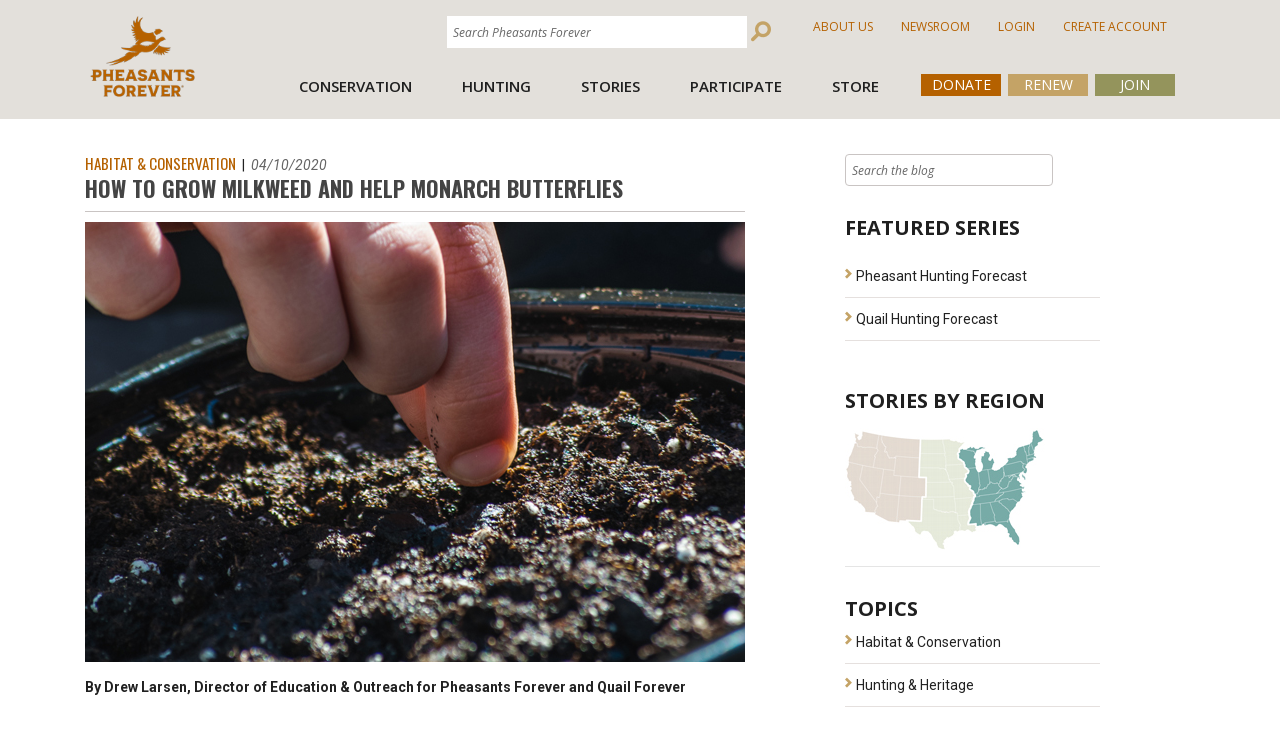

--- FILE ---
content_type: text/html; charset=utf-8
request_url: https://pheasantsforever.org/BlogLanding/Blogs/Pheasants-Forever/How-to-Grow-Milkweed-and-Help-Monarch-Butterflies.aspx?feed=articles
body_size: 50279
content:
<!DOCTYPE html>
<html  >
<head id="head"><title>
	
</title><meta name="description" content="Follow this easy 10-step process to start your own milkweed plants, get them in the ground, make sure they grow … and help a monarch butterfly!" /> 
<meta charset="UTF-8" /> 
<meta name="keywords" content=" habitat project , milkweed,  monarch butterflies , monarchs, pollinators" /> 
<link href="/CMSPages/GetResource.ashx?stylesheetname=ScreenPheasants" type="text/css" rel="stylesheet"/>
<link rel="icon" type="image/x-icon" href="/media/images/favicon_2.ico">

<!-- Latest compiled and minified CSS -->
<link rel="stylesheet" href="https://maxcdn.bootstrapcdn.com/bootstrap/4.3.1/css/bootstrap.min.css">

<!-- jQuery library -->


<!-- Popper JS -->
<script src="https://cdnjs.cloudflare.com/ajax/libs/popper.js/1.14.7/umd/popper.min.js"></script>


<!-- Latest compiled JavaScript -->
<script src="https://maxcdn.bootstrapcdn.com/bootstrap/4.3.1/js/bootstrap.min.js"></script>
<meta name="viewport" content="width=device-width, initial-scale=1">



<link href="/CMSPages/GetResource.ashx?stylesheetname=KenticoContentRating" type="text/css" rel="stylesheet"/>   
<link href="/CMSPages/GetCSS.aspx?stylesheetname=ScreenPheasants" type="text/css" rel="stylesheet"/>

<!-- FONTS -->
    <link href='//fonts.googleapis.com/css?family=Oswald:400,700,300' rel='stylesheet' type='text/css'>
    <link href='//fonts.googleapis.com/css?family=Roboto:400,400italic,700italic,700' rel='stylesheet' type='text/css'>

<link href="/App_Themes/ScreenPheasants/FontAwesome/css/fontawesome.min.css"  rel="stylesheet" type='text/css'>
<link href="/App_Themes/ScreenPheasants/FontAwesome/css/solid.min.css"  rel="stylesheet" type='text/css'>

  <!-- JQUERY-->
    <script src="//ajax.googleapis.com/ajax/libs/jquery/1.10.2/jquery.min.js"></script>
<script src = "https://code.jquery.com/ui/1.10.4/jquery-ui.js"></script>
<script src="/CMSPages/GetResource.ashx?scriptfile=/CMSScripts/Custom/bootstrap.min.js"></script> 




    <script src="//code.jquery.com/jquery-migrate-1.2.1.min.js"></script>
    <script src="/media/scripts/CSS1Compat.js"></script>
    <script src="/media/scripts/GoogleAnalytics.js"></script>


<!-- Facebook Pixel Code -->
<script src="/media/scripts/facebook.js"></script>
<noscript>
<img height="1" width="1" 
src="https://www.facebook.com/tr?id=749767255233025&ev=PageView
&noscript=1"/>
</noscript>
<!-- End Facebook Pixel Code -->
<script type="text/javascript">
    (function(c,l,a,r,i,t,y){
        c[a]=c[a]||function(){(c[a].q=c[a].q||[]).push(arguments)};
        t=l.createElement(r);t.async=1;t.src="https://www.clarity.ms/tag/"+i;
        y=l.getElementsByTagName(r)[0];y.parentNode.insertBefore(t,y);
    })(window, document, "clarity", "script", "foo8k3wtip");
</script>

<!-- Google tag (gtag.js) -->
<script async src="https://www.googletagmanager.com/gtag/js?id=G-E4M13VTXE9"></script>
<script>
  window.dataLayer = window.dataLayer || [];
  function gtag(){dataLayer.push(arguments);}
  gtag('js', new Date());

  gtag('config', 'G-E4M13VTXE9');
</script>

<script src="https://kit.fontawesome.com/e0b5006757.js" crossorigin="anonymous"></script> 
<link href="/App_Themes/Default/Images/favicon.ico" type="image/x-icon" rel="shortcut icon"/>
<link href="/App_Themes/Default/Images/favicon.ico" type="image/x-icon" rel="icon"/>
<link href="/CMSPages/GetResource.ashx?stylesheetfile=/App_Themes/ScreenPheasants/FontAwesome/css/all.css" type="text/css" rel="stylesheet" /><link href="/CMSPages/GetResource.ashx?stylesheetfile=/App_Themes/ScreenPheasants/FontAwesome/css/all.min.css" type="text/css" rel="stylesheet" /><link href="/CMSPages/GetResource.ashx?stylesheetfile=/App_Themes/ScreenPheasants/FontAwesome/css/brands.css" type="text/css" rel="stylesheet" /><link href="/CMSPages/GetResource.ashx?stylesheetfile=/App_Themes/ScreenPheasants/FontAwesome/css/brands.min.css" type="text/css" rel="stylesheet" /><link href="/CMSPages/GetResource.ashx?stylesheetfile=/App_Themes/ScreenPheasants/FontAwesome/css/fontawesome.css" type="text/css" rel="stylesheet" /><link href="/CMSPages/GetResource.ashx?stylesheetfile=/App_Themes/ScreenPheasants/FontAwesome/css/fontawesome.min.css" type="text/css" rel="stylesheet" /><link href="/CMSPages/GetResource.ashx?stylesheetfile=/App_Themes/ScreenPheasants/FontAwesome/css/regular.css" type="text/css" rel="stylesheet" /><link href="/CMSPages/GetResource.ashx?stylesheetfile=/App_Themes/ScreenPheasants/FontAwesome/css/regular.min.css" type="text/css" rel="stylesheet" /><link href="/CMSPages/GetResource.ashx?stylesheetfile=/App_Themes/ScreenPheasants/FontAwesome/css/solid.css" type="text/css" rel="stylesheet" /><link href="/CMSPages/GetResource.ashx?stylesheetfile=/App_Themes/ScreenPheasants/FontAwesome/css/solid.min.css" type="text/css" rel="stylesheet" /><link href="/CMSPages/GetResource.ashx?stylesheetfile=/App_Themes/ScreenPheasants/FontAwesome/css/svg-with-js.css" type="text/css" rel="stylesheet" /><link href="/CMSPages/GetResource.ashx?stylesheetfile=/App_Themes/ScreenPheasants/FontAwesome/css/svg-with-js.min.css" type="text/css" rel="stylesheet" /><link href="/CMSPages/GetResource.ashx?stylesheetfile=/App_Themes/ScreenPheasants/FontAwesome/css/v4-shims.css" type="text/css" rel="stylesheet" /><link href="/CMSPages/GetResource.ashx?stylesheetfile=/App_Themes/ScreenPheasants/FontAwesome/css/v4-shims.min.css" type="text/css" rel="stylesheet" /><link href="https://pheasantsforever.org/BlogLanding/Blogs/Pheasants-Forever/How-to-Grow-Milkweed-and-Help-Monarch-Butterflies.aspx?feed=articles&amp;rss=articles" type="application/rss+xml" rel="alternate" title="Articles"/>
<meta property="og:title" content="How to Grow Milkweed and Help Monarch Butterflies" />
<meta property="og:site_name" content="Pheasants Forever" />
<meta property="og:url" content="https://pheasantsforever.org/BlogLanding/Blogs/Pheasants-Forever/How-to-Grow-Milkweed-and-Help-Monarch-Butterflies.aspx" />
<meta property="og:description" content="" />
<meta property="og:image" content="" />
<!--Do not edit for individual posts unless individual blog has been moved to custom template-->
<script type="text/javascript">
	//<![CDATA[
$(document).ready(function() {
 $(".searchBox i").addClass("searchBtn-icon_inverse");
 var $searchBox = $(".searchBox input.hasPlaceholderText");
 $searchBox.attr('placeholder', 'Search the blog');
});
//]]>
</script><link href="/CMSPages/GetResource.ashx?_templates=84&amp;_transformations=4972&amp;_webparts=677;1131" type="text/css" rel="stylesheet"/>
</head>
<body class="LTR Chrome ENUS ContentBody" >
    
    <form method="post" action="/BlogLanding/Blogs/Pheasants-Forever/How-to-Grow-Milkweed-and-Help-Monarch-Butterflies.aspx?feed=articles" onsubmit="javascript:return WebForm_OnSubmit();" id="form">
<div class="aspNetHidden">
<input type="hidden" name="__CMSCsrfToken" id="__CMSCsrfToken" value="IbAHEiwhRwup1KddMMmDTyYtMcoA6yPZBA3lvaf2wX7Rm8VBJOuYvY6TGDlT4Hr/tpj3XraHlJeDLmAWTbws2yL8eJAT7ifYVJXeJRm/2ZE=" />
<input type="hidden" name="__EVENTTARGET" id="__EVENTTARGET" value="" />
<input type="hidden" name="__EVENTARGUMENT" id="__EVENTARGUMENT" value="" />
<input type="hidden" name="__VIEWSTATE" id="__VIEWSTATE" value="J8eEgYxjU5Z/Os4n2qMf/YjvoiFbeV9Cc13BibIZ38yN7ZY+RjPo+Y7hjk1tTGOBJ/hhGsdPvdxKm+xMt3l6tAyx3ho9QpROoSGjvlXeEoCH++e3yATQwVWHO1Z9PakeZq/[base64]/UNcgHebGaHS0ZEEx2DN2V8S8Cvi8DbGsgzVxBYIdYQctEl4aEK97j6Abil28VLCohD2fszKR2rqj0mluvYjI3vVmnX0DSRts7qfYGNJhxndzTV7vyl/Bngh5adx6dmqYS1u3P1jnEXorbGMqgmZ5ueYJUIoKObDRsRPrMfOnfLfGUdYzqvw92hOkOba53g7+3TIkALYMjixig/yP9lJNbepJpB6lo7a8HlcOvUrR0/w2src3XsXY0L6XnyiPKh5W76Uw/csmv9EpC9IvFg9GdXCGnA03xRdOI7K1uNB4yIQMvwvh6SYZ7HT7bCLTVZ2MBzwgotkKf0j/vPbBjTygGxfgzAx87UpEYMcCUsmcTfXDBJXnT1BTY4Dpfa+JFPxwAFKAFrw8znlsZW876OHJ4PwPgaWE0IkDLNPpz/fSVJb+5KR4L2YzaPFNnpqmOswy//HGJFWZ3WYGC3lxdoskBrUSUiYDeYYwouWk6m66U14GBZBpiFPlSgnIGhzGS1I4DSD9KTDay3E8FqsLApcCRfEZuCSMota8DoSq/eggm0k2mlNHPEBTwhwqs+9tfbPAA5gFL5p7qLU8+PndKGoyWbuKEfvM727tdeQqOsMxC68BhZy1gO0bJmHtVed1UXFOeNZvK6GO6nme1Fs2dExyuCz93MzSOg5xf//KEj3hunhkyVW51yhEukyLNIIzuoRoJNk/YOYTh7MGibE2Vo11E6CjbMrG9Z9B5DSpypRSw3rqq5+DA5AxxYYtPExF1sxGJWd1l0NCKGSwP6XAPcmzKO8Nf7K9uPdsMBji1/jyLNt3cymKL/1ER9nsSZ56hanY4ey59o1Paw+aP0KklVwdo0VxmH6UKuEGQ/ZX2HhCPMlG9BMOspxMs1riOZ0T1bdrSYoaPgjN1G2goKpMcxbaL7PoL5Ay7QjcMbPGkaz2ScxcLKdgb7McStBadL/yO1vFC3DkWiIbRxNbdCkDR0Zgm4xadosQG8TnsQSoINGhfw4fuoqL391kMJCYANdpgLjv2iP9MD0BKQhSRBT788Z1lgiEaefAN/osyu55cuuW5anfRORMgFJWwrr1cA3h7wlHWfp9wz6rZCPRbvg8FmoOyXF1INYXwdeUHsAeN2bRpXEeLty+Nx+0czcbB3k+fySFn/06FvnSiEwVa34nIxr/FfQjZhchNJp/qa00I2XbF5SXd6Q/Potux0uwPZPhwTwSXZXsH9Rnw9uBCAH/Dk82EhHLbQCJxIxAM6yRPEgXrPKTrmn/jrX8bJvZZdkY+1LeFqItuwZgOkjElMT3W7lI4t+OyFKzcJXBuD8EMMBLusuDtM4D5xZjQl9PbRZAzUAl9CBqGJKFfiTUVsXEygSWa4CrtFipzZVMYBagr2GLKttx+d0cz4q++8/[base64]/xlrh2X9+jOLxVI1GH/y+RRSBbgY59p1+nylRCjssg1dXz89Z/WXQxSSuP55O0ajvkiGos/ckikWsImXPUQEtYFjVeS4Wuc+o1ll2DK3w9Bq615gNPe8Dcell/Wf+4YVoGrOttE29EMaVVTPm7QJugnodfGs0+NOG6DOAaPDnJ995QyTySwxZ5nnmPBXRMpr/MnKzsIGcQqWVWd6Qkgf/hGT/GZEYD51JOqYAZ/s8RifMa15ECG3+rsRv1qON6R/BAjdqIVIS/SqODMbGtEwcp6EifOE0cQ1DO2HKd4y1VgFFB2aSlgaeWFHAlqXtcSicLIv3/kf+DmZUCFFPTVFauS4/AUoRNUUpjmygOKMK9N6iOkr+fmkvadFXg9KOWR05H9Nv+7CJzTgwFJ/gmV+UwOdd5f0fiWcyMdhGBTYynFpR5daJmoyn57wx/xQ0hXE2CuMy4pBfYSIL7ufSqLR8NQQv95+iUxGgeaXdkppDAcBMzjhipbZIxn34g5LybeQXwkYfj5GrSW+5r7w6trf90JUqx3fTMh7zKiwms9jGiAr9MyFK+GvZbVpknloWGkdtZTJLEkyyDxFLigeW2mYeeZ9otKhblyRXYu4kwlhKGuZM/uMuD1kqSrVNRx6s2/yooTLb/fdRzXqttVI0RjR2AxgCj4XDajjyKtx3D5OyNvrre4wrU+Qzv7CPqjmOQQSFjo5I7S47W31fOVQmieZvbvuYb37GFjMbAvUQBYDccYW3f967MbXed10pgkXjJiEluvcfGB2X9RyfUIKWcyN4AnNDE054aDvlBXQrV6QhZpoSN/XGeIL6CKlu9M9rL1Nt77fxWFBZwx9HBK3E3oo2UrHIQ+56vLOSAw6SmFMVuIR8Adp7MzbapwYUxYsaTLIt3FrjqZz26AA5nj62dxPRpKJfrbTulVdamay8drXcaws3Ft8g/EeoRjwxp3nIB2PbkVsiKTiGewZsFcv71QyvqUDaatmuO4b+mYCTt1k+7nstdKa5jzu2rLFnlNx/iCe5KmmWIak5iK7x23/1RQlugTIz3Uj449zQTlEKJFL357kPQ1Z5210QVMjHx1zQvIJYG2FRPf2sFETafmZ1wJfAx62cFTb5IT1a5UHQ/7i79zKpp5Irti1CjqmlSg+8WzsSeM1ijpKLtn1qsEDzAQ/RYSTkH+O55wdxcO8a+JxiOepUVy8sI4ZcvNPQCJI3OLr/ecXsqMBkW8NbJyWPjuk4bvQ0AFz2aUdtvcHxo2D3BvLA68c4dmgro5ESrPl7Bokyb6DE7TAsQxCEsniCLri73R/y90n87NYQbfNzLbhD+Ya+e765ketTO/PyTs84oWS6uDCaYiYqeEI/[base64]/[base64]/uwyxCHQasIbNeXkCmvLf/WAk3m5QDyKoCH1X3yj8pmcL8vViB4eOO8SDKz9PJpvUag/qoiqLsh2z241mn4jFqOPMIsvsRmeMppjuS6UEnuH/o6SRe81q5gp5Evj16fz+nD96cZffUT4Ex6uflWNByO4b5xyXA1iR1G0uHoO1NSJxMb2lVozdNkW0vansvbr/uVL5RGIqHgrYfRyFUkmlFjLLU9ed9Vs5h0FrxSS/vDdf4XUSzoJBlg2wKL6yXbA0lRjLBAoADzjrRyuDQmOlhZmaDf/[base64]/TP0iVf7UEvZgSHFCZzHlmdgvH6z40dib4QW4LnorSVjTlaWwI2BdtgaYq6CanrBi3xgIdV5C1TIGDUIIAcg4K+NgeLtuHxwRoNfOkdR17V+eNxps1BxBONxwLr1SHo9No2WsE1zswsLQqN/XvoAZNpd3qgNfgfoKSS2TGhTxKP5ShSqfV50vb1GNla0fXGxoazRM2fQPnf80icSXntR9SCzCQuxgHFNVOxFjHxbDrmqgVx1Qf2eOPIehp9qEbsMIT73W0SU8aG4wFx2m0QY8eR93FZjQxxOcZW95ievHmn9tLVG65vEH6MnOzdFalyCJio/Tytc25Mqc84vAigRMZCP+7sYJn7+Wra0mIxY/hItlH3xc4FJmZJeRG/o34jVpNHktFUn6/zwK+Zd8o7fGeJZHa5y1NXrvntqHw6F06dZa80o1tMG5NlbA+9yoGEaURe5dRslxpDLkG/iaaYacDq2PzqYCSL6ZHAxJXrqCtFEcwtLPqrUPt2lWh3RGIS/GcAPBGoVDqLrq1/VjMS8C8mYXtCKIIUNBBW84p6dS5+IfCKo/MY/h/C7TOGEATeMnGV+XcvI9OsCFNCx0+EBZ1RP63y0cpIyfnJK/efP0i/c5hG98AywQns3SEky2xcpYAD5zeBGqQmYzDNEMYHAaw7x/3Xc0mgUGWHvjE3l14xMjyCfSEbYS2MrPvhD9ldVFkU9WyfauDLUDptkKmDH4teuvfBcgvBI8EXDfKiiL339/tJohY6R2WL9c2qh6qmrxBenpbHpeTMYc8UJ8cxW9t+ii17CCunAPFh3yKPRLMFQQoCgzhUfWkGrMARGXYJGJR5z1UL5mj15cpB/8/R7bokAulj6E9TDMKN5+QG/SdGrErKhJUEGoahMybDZSEjMVa/BDW0cRk8bqxwT89aneBvX83Snb+Eo5vxYGur9uZcRtA5N7Z9WweYyueZqlvqrzpM1+yeMMdLQrTjaVVkWRqvsSWmk8mWWiW+7Mu0nSNjg8YVWzwZfNxH5+9diC8phmKY4gE5sbhTLU547rjvm6h8ZaNyo8h3l8dLk7LyEc/jG3t1yoTjHJxIG7r140PFENHTJrbyM41szx8nw938oXQfZeoiHSE0/BxKgZP5v646BNQ4Dno9MUYbV5BqTbGcP/KSx/01kY+dt0dgHToq3GQT4OshUtkd6dxV6mBUUVr0bkm3VmyzUXDcAafq2DFcY4sqv3i9BDhJHw9lcmkwyYgNzOS+X46LHqwqbXPC/TLpQY4qLPfnIUMu6tUn7MeWeW1gkbeyZahCGb62XXmLUGiEXFK+KVoXYwaN4svW/vURpMlc1EAPAJoZrVdGQJptHNK7yMYrDDQzdRg+M3BG9ZigNXKjxIC7ehPizyXIsZ4wQ+wdFrJochJzPiD/Ocn7kQTCc4kIMeSzDAq0qv6hPVPu3dtnKfMc6sHT+wQa96yU4w8BpvOh2njHTeIhe5K9Q2JqUxtuBZt/+8EY/MUJhvHjFHFIl5jOwHpDIDP88A30xelKEWd4RUWBWHacA9ipdYLtZFurWEEhnek2aL//VoGJNZZahAKMprrNID9KyjsmDHCzKU/GsQvxEpMl8ztGh2yskqbY331sBSDo08BLFquhhHL8osqEf0IY+P/SQtaxeZE1lG77hA4QFN1lSFXHGLsDwuc6Gqlt8abT+aCNF8s3vodqOk+sV8hCDXTLqnJMv8jnUbGYe9DYR4qPrHqYi8bzS2WylNyLqi62sJ0kdKQ74wJDLnp3MpHUrjHR59tCDhNpRuqLOILC1go8gMI/AObG9t4K/FoRupoZInk0Rum5KFiYC9A1R8VHWmH8A5tHL1WCDCCRWZAx4QDQ4ssaYa48TJFPZtLT8wKwIbMliw8jyhgVtrEFsx/klqvZM9UeqPyGyz+9EMDdIEzluazvhMmS5Tmv8bq8Kw0BaSY8eGNMXWBi2tZ0f04K7KNMbkT80UIcdRU/BtOCPcCDb/ArycVQJxjuBTUyIxC9B7Ou0broUCYfORGGFOAVaw1f/2l0sK882gPwXC+4QJm1Vyi8db9nrtHzML70p0PGdTM9CPCKTK51U7gffoUVOR/hVYBVizFspmsFLJvijfAhhOhaWO7RJOYR4HTWC40OF4untSz7ANbO5doGgjMULDuI9taNRhznRq3ke9libcqF4rY087757O20NIuNYdCIO9Y2IAfuFKLLw3eBsrr+rljMiSzNDbei7qyDno10RPjoLoOkkQO7mShdJL63eZq4Mp85KCyMsffy58XZAof2xtm7vO/LXyZoQJD/pkYcZTDbKOFQawgTpxcTzyBxM5KnixyGTq0GzJntwG36LRYGUwp47c2rzy90Mge5ta+qvyIgBX/5yoWmyHkCrdIDax90I2NluZyZSDBvf3J0Iu4YXKYu0Rs8NC1DerdJjkax7sICEcTn9wwvlkLGu/cbA8GliU6t0mrokifDzBkhW3x70Iwwvn30llbZkGsTXqqWCy9qF82ne7IooKqapalKVsWlUQBFqcahufNvA41DBcbP80cby4A/YaG70EwpbRJHGmc3OG/4PvYl6OupOAHcyRauH2OjVYrD974d+X7yaYerIYV6xiwWmE1Or3tOd0/ZR2i6Y8cRr4SrJwKeNa8gnekQD23gzcvBZdllUfcTbExBgfvuA7clzTKpBZqU4PDQ8988KWsvHO3HS9p5AiSOPaIyRSSKm+fm2A1etp3L9fw3Bvh76qQBqf9FmiVRPxf5aFDB/uMUw0abmmbr+aj2VGxR64zV6NCitiks9z+lVsPmV5YGOQumtpab+k0fAvjmz75LxBw8+IXfbvS6MU5QJDJk6MLNBetSrMKGnDqiYyOY7MbM3ghmZyPJ2vntaj9BjJ14e11HdB/1AWgKCM/kZ7+BPTCwe/NtvX6eFSfDiEjvDqMDAOd82bw/pHTRTD97JoP7Np37icrHI0j+DHwWyMLqd8d52xn5lE4RvbOXWdpDny3qTaTpGUXlyRsi+HHeGxn65zH022puQ14kcmy4lq//4LzaqO3R3e8f9FrJaJy1ErXsi0w653avx7/NBG8dzlh7e1zauGj0q0s9JXr3wjqKBlrTzqlTpvmpCGOfVy2UJCa6WHrXRC0nzfWKJdeDlANyakf7uJP+zeSs9wwOUC451Idbt4IcK/haPNY5ON3hsA9FwbN8IZDYERKe+JUYi67bMD5bkMdBwwYKYrl7lrW5V7T6BwOeL8ztIIPp4gnIyG0ZSY9jMcAgAnSA7VioYtHtSSXj13MgsOGEe8W6x3rRAeY8pkin1gV4v7wcWy0upz8VKvAK3TjLpqYhDYoFaWnO5maU84RzYQT4LZgNMt9LIoKCD5gEziqHPULRC/ln2y38I575pZ8L3dvaeN0erBusY2fKVErRzmDXv3ymuxoeI+FdL/N4MS47eYKeUbYEjMpnnaGjFzIes4va/sICQRdz9H79ZcxWyOyl7Z89Svm144Wn0YeGP04vVK1zIzjwX03KD5VWc7W+KdG0+X4q1DX1r62ufe/3T3qtVb103lW7tTLFcL4h/efgBm1eeBlDtzmVQ64o6JLwaPPsrlj1pwySqk8uEbXi/e3i67u4fShDS7iqLLeQ9Y0gzLNcN2w/67VzU1evPNAoVwFGjB3EYii6qkxKFblZrNlp4nRaCTwo11uT2Q7NHPOClTniIocOEVBOhYt36gdGVW4vIUYrJR1UXpuvoVgJLOH9f2usitpUi8yQjvv98CvQpOJftJEPUA15QbN0TensPooV5rLJSiK7ugwxXnaTl4x/[base64]/M7NM4uckD8K0OL8pfoGTaxLKhy6Ume3xD8ka7h0wdMX88y9KXox2X7WOWMsDYKH8+XQ8rhmNJrbm+NFCDIAOLns388l35NHcHHarq7INgzs3Lfu5zO2VP3NgdTm+h8P26ETrkODa+0BtTuSkwqtDLZyLdB+cjqENlybgrssHFj1L3HhvM4xyMNlDKoJpyY/6jdfJNQXgnCV1A4A69OwpRXUeeodYnTS4yyxOA/c2rAIogqO/gSoo3ip85QOsJD0YodB2Cmb/8zzR5JJNshCT+MMPCJ1DmaHTEGrdfATajZxJiN+6XfFN/cHzEXakE/GVZh2wcWNiYntxPMHU6jeysSgJmBjpjcq8uhwmsMTgbOMg6BK0SkFAEYD7+Z4BTsNu80xeeSU73dIdqjv5DPHO3avnFDNhU+e7myK05R7N5SzhU1ArvVKRFTncXHm1CL8s+sgj+8MLeC9i1Lh+J4P+z3jXlfO/[base64]/edgekz3fqe5LLA9xz8Vcw1FCH5LfjMJ/YF3lVWxM1bN1jEzBPG0OzPlBpg6ma1JgMaANdNNu6NzAwQrqSDcTP5+VxKCQ2swKJvtrAbQ71bBIHexX8F3PizqI8xKqDoY1pSPHi2/d7hbUYO6O9H+vU++1R+Xpmd5tlZ9mhcgRJ75nyDGMvggl4qKca6eF96DoBmmSCoPQSe1aK9kNh9Fs8fIkNSaIOKi2SuqPFmZb68M+5uMoAh23cjdVPMFCtTQia74ReNs7rky5XAJGEuitb7yH1PfB/joNUzQFE9kHx2WL9CSZ4homcty/Ilvv3hcNLdh3+G4e76AciKdztliOZ88yq+o+OCwRpsY8KtiOzvh+7uxFs06YkyXNynTP6b3pZxJ1y2IGwKE5h7UFA6YNaCpPuS0ouOO6lplpFIUWKicpedl6sYGXjln5UhNWlSkkKtbX7w1CF1pYyGxyCDmBWVrpuMqwLVIVXTcvYAGSdAUdKY19Is2beghNS2+l/Zt+ugkoaj4ELD5FenxW/LLPiIfWMqW6f+hq9+ILm5y6IhhmVaEroPKDBZRuyEW4ZpnCEXE7wwCSnoyf0fvjrnVko8JmHvbsrkM3FeQ/YTWCD8Pe8YHFGMsRrvF2E93ANb/hjzoinSlxjWs6g8AcJxR65WXU8zOl5BCHPNtIxf50qqV1ThvH3IRVO9tatDDeWLDS3ymLb87msBP9MX9AyqXJSQcZkLevwkLMsDTcSCjy2DPpOcO9qUsa+JtnLgGtY0Z52GJXiQWzmRhONCPDlFfiVZPE+1uZe1WUoNQuEL3jdhRIHCHZZZQCWV4qdqCiJKHESRZLX/9YEozrnV8cfXrolAa9gUdQqrAxg98GosD6ZIjh92b4Ny30SVxn/CehmdMqGaMTF8KluygXCtXo993guGPpSDn+Fqemlq/V2p9H1Kj1hHuYw432O914A/RmgIW/ZyoAkdXKDojZU6TtYjwSvA8W3ETjdZdcFa011roJaSHxMkHe7LmuaVPkcAESaWtXvFDLIYmfU2K0nSPAklMLNhpSNOmhzF8C/WKS/foSI2b9RexuwADhSMAnk5hsCtc3P8fhwm80Zx+8+op33OJ4NfNJOYM6ueFE3IXl84eG7J7jhWmAVsg4fhWnuGB8i4UJBD66/VQSGUIiwQC9k9axhJsyQPt9NUnKuJDVpULqISyGLMx3XpfYlO/ln1aWreh1nOWxgv+T9TTF/GEtZ0doSxbh3bOAzPf9RoUu7o1C0DAo/xW5SE5ozFuru/f1E9uyTLJ4CKofvo76iKiip4lZvBLK4L2kVoQDGFE1lP3gEQQuYWXjXrMLZmvgTBTLWflFSL82eunbtPppQzn6fLeoYeQZ5N33EUB8ssauJmYJUf4YC11MKQOA8RuNgfvaQQdvA8BDZxsn8YYkanU2qAF9Py/y5aV/a4ssOJV9ZMZgaSTQ7C3+JIjjlEPU92Yqrn455J3hm2CBz9LAgz1WbaBP7yZwZS2Ncrcp8tCDkI/k76d+fFGsXB1OUNsXodYMZ/R47A+85l09U58M126UoCKfL335ykie15LCSI2qh/8jy2pg5ro7/v41F06Ey+2tjydhJL2VctaxgwShO4LIBC2V/LyK13cDl7Hp/7kHKNiDiJnRK5TN69jzbBJ1v02TnRgOrnI34gXMxQ/yT9X8QpNuOU5za6T5nzkv828jNVPhfa1vgv8dQ9lhQo7ZQLt4Rs/XLCI2VkZP1VQsAPIiKOcoAsqD+qDueU3N2S0rVsJqsg0a3jbRBDPvW55AYbG0hbhSYM7cgY/5/TRddCf5rKI+UQdEHH+63VK3t36+jfijT2u+Rk58ZjYUMHbQw8PGWnqYIY92hdR9ry+zTV8nmBp2yH7Vkj+DCQsf/bRNNyfv69WeBCnUyT4eFqrrQlB0lovRA9bdifg4bPKCGNEMHqk5baWtRlhBkPAHYOFSyjpudgruO45hFwkpk6ou9ChF+5NSd8Un+XcPpYBJd/CvRd0F3XQ+Ur+t5Ay+PI08sjMZCU/VfQBggpRaM/LHIQIzH83R+ce7qcPoBq2cKPzkN6ksD9I46uSsvV/Pt2+N0BymGhjaz4K7wSM/ldFseFkHVeIClymWHsowxNCZNBfCYOXUtXb9ZTn21r75b1FFR7fdNybrsgiryaXJLNuH28fE2CP5S36394RKcGOyT2ngG9gAqdiqrX5cUZzdXY2tjUoL+6ujzeUPbX8sxtXuPTWuhK6KYN5eTWwoIFrn6MZiasyLD7YRV1OhBOf3/7OU4tHLkgjBQynEs4xLQjW4Mx8hiAv3gvXuFr3EW0Ly0mCI84xaSiw8DeU9d9yzxfIPzJpUJKtGxu6FnraemXVAFxRGSMUIEO8Z7nzHYOW6nLRnnRrzMBcK2HOkmx90IJ+bh687R7xmjrbKyS+ztSTBhUD3dFimJbAG+ePHYvdrjTzm+Lnp6MR/iqbH+ZL6AJYyy1yhcDmcfBZftQddAFEstwHYdnRBDhZorlRnVYrVBUPU4c76SaBU6/N+3vqGxzSpe58eGELdq4IG7lhFe15JGQQU8BSzOq4Pq0qHHk1w2mshkYfJQg0etEl8kYX/nRHvYEWvlyDljwMk6LgWcny/[base64]/NjN8AVKq+4pYEu/qk0iBbsYVQ28GqoQVA0+vdKnXluD57pNENg2OLoGMHnp1WzB/MGakYWRue4DHYP69FDJM6rm3xZQApg30z7YlTyQOA7+PJO7dW/e7kMXyXH5FD577z7jFSba++yDaaudpAjGV4MtKKrKSeHjnEvu+xFlExeuLmrY8mDcbHd3gbZ6R/7x8FyZDAMgYBF5H1fp9ltiyWsFhMolmxCaJmbxcp+bLGTLA0aeeYLcT753yAiaGeS/tAFRLWVZeTDZv9K0kUXzVvg0uYTZMNYi0MdX47efgqp+uwecNsKqtubczIQBkPAPi0EZP1jZEl+RL8Cqeg0UQ2Em3UUZqHZ6/jcZg/pHsqG1NvZ17wno7CDZPZSvMUmeE/Cbt44FI+Lnee6nEfgngNejTwOV7OY424RQB9ZzQKaCikV2SGvQjMinsXLSX6xTfkKE7N5/C0CZ+JhxY6zZkI6TVL+AIb5JsUEdZ8FOQA/ds2dy9Jhtel+Utq6gtWdRU/jC++//mgI0MDBMi/IIKnVED4EUxSXT0TkR8JnGX4d82fMWfXUF8e/SQm7/PCoR8VJjPyckfX74ub+83vF3sEsmNSKx7HibzwloUtuTi/NN5wZ7JPJ3w7gWXIFnnTufJkVQc8WHqUR8UJkJGv7LIE4ZJPZPBNHjjY0iWrwIkgjn7UO8QE0JbjrXyusg1NxMryCtoKno0190W3lSPTLVwYFrRKppnHG2kwGzgEeEvDZt1o2vDwP9Ajb6Ejq3Xcv0qn4FYyANSjnbAs2Ard0AX+stM4pQWoxnI1f9/jCHRDHJ3xpPK4iHbQgrus8BBMqkCDdGQ0V4VX9+n50qtSrZyJqoUPf4UJou0IAutDa32CvUoJuBqG9r+bCex7ChLEayRu0mO1FuTwAqnRg+3SuoiqtlTXL+LwwvblwSvAdiv7k+er5aCLWUxKiA+hVLtExuQcZJNhyESVJJf0YG3qRhTePYSuUNjFOfXuNJ5dhq74Z/M3/I9KCrK7Ff9Y+HeLjZtiO9F7oQQHs429XJhh88uXnUvInqv7QOuNwHeQ8TdoyYouSLoGA8RhpDuXYftPlP6yG7Z4rd4S4hCr2WOR5zj7UGZ+kZy8hQX53LZpnE5Qbv7QQnR23R7yZSF3s4OZLFUqG/3v+8F6cFer5ZW9/+60HM6YmaDG/TbAoTTqV/[base64]/s3RWSDk6vg6yeGb8s87IOh2GjsutYFJTl7uqV2vLyeCdwoUI3E4HQ1K7vy4BjfvP48spXfhP+wTI+fSE0wruNj0Y/vYv+jPrDx7OaG1n7rNu+9zJXD4OSzvXT+BETAOk3nNTT+ETCoOruMoTWykW+3qBkEAvIW4hMq1HwDNgcqiM3GYawwVTTNyc/US42Gn5F611HWUSCsUeE6J1O8pMmC/rYlr+PP7LvJlkLkwtv/aXnwyRUCCA9bGg8LCX/k0pVySWyecvZiq4EB+caqb2p1C5YjSRUpBYgIvcEu0Vpt3xO3CLeMmbd+uQtxoRLV0fWABJzbkZm44Zjx0f3PFxdyNCkK0Oo4NQBE+ZfQLZESAlkt2+fTF1ZKl68l9m290q/mGG0cqIdt5gf+VoVPMngvacUueMVjAwsU6+Xzz/M2CJt1t75R55ZSZ2UzLjoQrbspzJMiWtSvLDKyRE284hVZrHX3MFexNpegl3pEi72tccnT7i+aHqkrTVFp/vIVCKIDeeKiF6spY4fGiBHcm+m0/y2WMifka+4cZGLce4PItsVY29qVfl37xpbX7Q9v1dc2J9dkxH+t//U64heiU2l4A06RKgjxvS97ndD8gdb+FqjUOEi3mp19Lv4bljT4E7miMMLrgE2b+j5ajCXb/L0Qdp5ZOnUCR5fV3k8QF3db4sb99g00fIsmznMuUmfNYhqs5CC/GXtxyZj9yFupSN7ZnIXQVLTgjBoTKlCHeiQpq4MgW7/ufSsTlmQkzHBvmZIIovgckufxGPpIhFhKDsWIq3oSxOlhmgQri0ARLuFyMpKzNArhJL40CcW0dYVlByaIhIOl9Uuzss69g0zvd8mjYIILgE8SScM/kzeaqHlRQysRd/nicDcWfaoQR9ynnYZSyyNRChv6ZNw118vEfoG9ghCEm5805KiFFIANZ1VLBDJWjBM2enNIskKdyS0N9+mhB8R8dYV1kOX2+nU+cYvSvfi8Xnk9BeQg9fT0e+Mn4L1WNcl7r00FQ+6HRVhcA1CE8p8YL1Gqe7cMlxSuNVbWZABWYTC6AuR/zpq3vB86EHuUG9rDEmPtbiIaSewY3jpvRjIjrKuTspV3kaWZoHL2yLPg1o8y8umOt0NY9frOf4ATyOlsEhlizqy+WNkKtPHp0LSx/v0s2RvqsDq/5I70BFg8GNKdrYqy3n+NJ3EAUUuuhu6KiDjZuUIyLnBYnZM5wPZvxAUv0lQC9gYzwaETvknbxr/6j5qcTk1lF/cAZ2LCoYLI3JWOAZ8wcYk5zBffR8ooC6asSJDr4EG9YFQ0ijCd4yF48ICNE5gx8LDEHs7zg30e5cEgfpEKszQYLW6nkc5PrDBSAMUmjfp5AaEzK3MIg5W4JU00NmNov3zy0hf52Dfp6k9F5cU1GfyatrlWhahHdukUWkw4oAxI5nm/EgMc+ahUKQMQDCyiARm0lmX8pyop329XGLOpptUiQOcxdrwBHuy2cwN3wIzMBi+DvMlHT5BqnWEU0IMvZyI/tlSXt8vc9VgKX2VWetKt4krWCoHiyQ6W7b2D9+InyoX4NLuJgh8nI8YF/7Rbek7Z/vum6TMtnmYr8HgOkXAYJEE+D8Utx8Q7fd6Zfg12o1yvYE6XUVPxyf4P66XMU8QGbSgpioEAokSWuSvM/r/97LhF1r59FawbIAdJf6o7z1Uyu2m/8P9/dr6RbvWi52XmHWDTZXgod8blliBkpsqsnAJupp/M0BSOhFF77gEwlBMPpRmnIagPwcD/ePawTs/6j9wM9ww5nXLQs0frYBUFD3UQNHjBEs3LQbpmrv84izN4FZDPcNy5fs3xEwpfsHBtJbHSovYJHMfNvoqR5xbeQPaDoIBGYHtpziAIz/dRnUX3g5wH2pwg6536dhLDBQIPDpi6iQ+RmbznbWRpi/xLQY3RLKHxn7ShDF/L71Nx+t+5WWs4B++eaoC1/nKoPCHghddVxd1bnw6xQP3JPNY+1c/BxMrPERNwmPr6VCxgW/BbDmO7uN6hMQWH9XBD6/qLNqR8FSDUBdfLDNCLZQdM0O99p8kzByi47rrJA8HEEdf2X4NWYuGGDNZvZgGcyeDnkkGQ7FftimMpVqOWnXoBCH2uYcWlWds7tFep0owxGGgkoQCSPv2oyeCeOj9+iSkPa1i0W7YppWC+xa7Ir76J3gMRlRjLiYZUcJmcMd0u3dlMALQbcpiWE1cWHrUDBpk/ENOgzrQqhMZqE3czATUxECw19NWsZqXx1fYepvpxvIpAAFqAAPzxn2FSMDwfT6SOfvFehLwyGtkk/41ZKENBltpxa5lqGcyQO+DY6J/b32z7x8WtxQNxoUTjd0Dg8O3dfjfYdN2/k79yYmcglj4m3BgH3CktQrPkMEDffozvgiOH92a2KfB0D9zUtOUgYjPJlHt9k5c5rvTvhG+z7vn+rID3kA3w4kp3UiQ5P7jvMr9mE1HMXEixMSylpKvRPNwp6oJlq8f/7wFN/RBaqNPVdcvK/gXRZjWb9mhAkxdoqbaWkLqWaKOqSdRa07JfgHClujYUw86WwUwrFUfvuYnHem44VMgTfg7GQlMysM/G/YYdBweismcVD2dMRlRvs12bq0RZFsW8OENPg3clhoV4rRZiOdSQeDRpXn37YTWJaJJnWnBVoUVZolEHK8WfeoVWzxiI8HPDYuX7nL0tt290Dx3n/hM9LtI2MbkjlMLND4sG9T8KHEROjr3iQW95ZQma/hECRlKPwyXud16qBS/yLtScPBeQdg44ItCqWJdH0dkenKPRsl/5XbuHPVIV4ZMi79NPyF298h2VbclffTW8at89kFCodeS5BuL7TJZz5JLnS5LTnN01GhDD6skFpviSVi3tVc0MMRada1YPARaA1imRSs0PYdrW4fJIFUE8MJ3TgQHZUTbPyW6wC/9uZdbG547lMAd7LsvJXGJ/hhwzV5QglxE42R9n6/WgaIFXyWMgHB4bz2/sN7HRHLI13LgyZxruvvP6BCununw80VUEKGymtuGsrGcHYm2tj8KirKopf4kjAxFgjEngCtHZKukvPXOLikOB+iZZBcyCx/JMHcmTIA2keoS1r6DI2tf+cEugS0hSUfaS8AzXEv6R/1w2y/lm6HA8XpqXfur0aiaWLsRdbFTmXrRge3fI/c3L1HD1/EPaC9o5k3zZMmsmLiM1eAKo0YfiViYgguAnaDwaXCU42KUrUCttnoo+awZuvJd7soDs9B6GxkIxz26KLJFuW1ZXK8ALBiA3X2KEbKX8ni4piMZBh1m9m4fWRLy5pOhHWs4B88lRoZEXi+o3BaWN+GkPnjCCMXMlkEeqWzLBKc7Z7Ogg4rCtDfJl56k/IRW1iHIXenr6PZ+Yw5v6jFJtdc59H0AP7h8plLEmGj2euvb5tP0YidQxpaI5R55MOrr2Tj/M7S0hVRQJn7EPi5qMxypsxDyOVBTR5AAQvM3oeEkrbOMt3RLbFS/JsCqxs7VTgMDOLR1v6y+5aH/Amda9AqL3qWrk5NBWhst7opOjBhFmnfYaKmt43wSPC07aKt0hbkSgh00dUCg3exds588Ht91BOkclDxu8JMWHcv2SDo3fJ4ndNx2dpS40YNylLm+He/WeZah5+6OHLcDxBMEyW1OLLlk/fyMMooIp3NnbHW75It9dQ5TmVm7R/61OPmMAWEXJp4RoAg3El7zzfj0i8NGEKkn2ccWwmP2Pgxr4x12qOZmXDs8sOveXOMUajw6vjaGsrCslWTBWBG9FauOGiM+4pn5oI/+BbA1CsqFlhiGmuZhy3v8vKIjQuIRDkz8/z+ue837cNKyU3WSV7iDkx3JnpSOJ+z8PAhKib7XRpkXRxHpTCKdjcI+47AQoDPlkLpsCw08urHGEP8A1fDhBenmKjqxPHaDVmkjVUk6LPG6lq/[base64]/BCehybnV+948nf8JX4WZVseRdStwKXM1NBQfRx0wX0usOyNvFmyCyWt+6itmDTmAhGaaOuLrEGwsqpNe9DwnRk0DWSXKNbZ204tn4T9OONRB7skaav+nXuN48O9QSejQ7ys+IwjqwE4/+T6U6YQQvA+kk/JBOCWpwumVAcSvEBL48WM2KQM/qgmURir81NvpwXmeLUpsSZngp4u/BV+ycD9NVfef2NwsWGnhZall6iBfqtrFZwV1yOtoYYoawX1OUcJr6yyB0J/iTlOK1qHaeq8KYFfezoIFWxlUWH0+fH47m8tl8RtB/Odk33+eWNws16hxi8JanFkUwK1oxe2ZOCaV7Nnf1vWbC437gurDjnltF/C0lNLxigM6GZli+FqBboGzOwe+NZrVDJBU77wQvqnpno9JQmzJiG977myuYiYXk5maiJ/ChansjWrQr8IvPBsGDa5pbL2r6rIWhOH/MCccCJCPSK3NdUKKj5JG80m2wHbpEh7UW7ApFEZq1ROHKFKh62rTKVkB9ZE9b1HsmuFaSztAkH/[base64]/UqmQXKoXfjdix/b4C7UpWbp4QwrPdYIHXrU9CU+T0T6mXbwbhXczioW4Cffggimk1vGXxbWFxBTu37ukyfrr9FIGa3XlC7Hu1fT3iFVsiwqKIkv+9gaNgP+mkH6/r5EeOyzmXntOX1lXmisy87X0YLEN83RwHbeiz00Bz7NtTgDA4q83ovLDzE3u96xW45PfcXrN0MGw7NMHoimeXkR9RZLZGCLgrIEK0/uTNXHFDzJL/yjY2XYvD70r3tHv0I+AOetP5xJFFA4QTPXT33ga/66nu1L9OeQUjBlBQinaDiFR7tlqd4K/41TGGOJH22UlMgIgmtXuzZOvyj0/htb4mHEZk7U11l7358SkFFb9uiBuZFJayWvLkvS2cq/nbDDIUcGQDC0uaBd4QCJaoI9hJkaTbTBdz96OYIo7ijTnHxNr7hN1vDhMn97odX7dlcv6NxYgj7R4EBPkb81WO4WWPaD8OVoqGG5z1jD3kDJY/aaBJjI/czLrV3p7zRHwRU97bb55m/3eqBsnFzzSVDn3C628PtXG8PzjV9jgbXiM6anSvSKrg0o80GXUwHYuhwEeUGAyd3n5nDQqkXr/jq1BsHAe3xRtbMR0n9XJAqimyJfsYt9Z8BJbF648bpcTHwTp9IOvM7nfdtNGiVRA4Wz/cCrhMG5cG+AmMPSEX4s3ceiCPC/dA4nBXIQzGIyumln9xCISUS0dO8yelNywCWZovcNEywqN1yLyVe3M5kNg60YNbvP8g5TuAScJkFqBUtxWWmcGXFZVlLa5DFVfuLbemvUM/[base64]/BVmZNlE8Q5H6dfrCw9zwB4urV/ehkQtxAaoH893MtB5aza6bvikXsf6WRrywjJG1DBb4UBZldir647axbCZuqWuFWhjIkc5TT5CvPArFqEk0MQlk1f9ApygOogv324ZyNkxPSEhpCUIhXC9zex/JduDTivwTefNVcef2N2Axg8jWsE4b3ziS+PuCPWyFbG0aBClgiw84Ocq3yoXLrliXBrQhe2ftJPAfnhl6LMEUXAY2rQHFqGmKZkdrs/IOwVIbK0ipDqXYp7QAKwp7jgZKXFBfLZX8ErSLK3uHoiUfJt7V1KAenX481dGQE8QoH1Li7az7XeZJ9dgDWuzjIZR6kUUshrr8TCu6DK+TGZ2mpT2ux5mTM8b+4BOFHmyfgiAzZXoSAWvZ0LeHoX7RBDm2mIrMx708/cKlaAhe/ZGnPSEwu3mQGG3XfrLs8r52L5/M81KZ9lhe+hAhQ9P/XmiM8ILQ7E8vBL5m/[base64]/E0ougRMRwR/[base64]/psYU3Zmhykw67lPXN+lS2k/V18BIrbOdMVNQOg2Si0ygsFR05SB9Y+kWAeF/0aSTZNb8PTni40k7dpNzLiCCTohJHM8mE5lUWAnD+EgMDTfrEZKiEhiPGhLPDYz13/VcjzOFD2EBcOxHBQUL1c4MwalVIG4jGa8/0jVTo1yIkxENxH9jGXQNi/8ziUBZ9/Y8NuaM+HcUe0FH0irUEMiefTdg4BZUyQns30Fqz+Mjf9/A/XSOCuOa3Pk6miCn89+gghn90toN42ho2bO5Gmudpjo0KZfOiCArbZ6KED/AJH16VcVTIwKM9e9FrLiZYiC4DRFdl0lRvDx/N1LZ2GmIF5Z/1BGX3KIcA4axAm5NLN6L4yrGnFvoqztu9iGjGRJm2Kgqrl0GKdmJN0lsu65+3Ghp82vwBeKrJ3otK3X13nYzq+6lUXRxhh/cTqREz3c5JGnhdC4/x+yvYe/YYlFVxgl1fXnD1kSFEZRub98R5e9GJncM/hbI1G3vqq0Mi9jyNE+o2xYw6b0mp5EXv01avD8sR3LFf" />
</div>

<script type="text/javascript">
//<![CDATA[
var theForm = document.forms['form'];
if (!theForm) {
    theForm = document.form;
}
function __doPostBack(eventTarget, eventArgument) {
    if (!theForm.onsubmit || (theForm.onsubmit() != false)) {
        theForm.__EVENTTARGET.value = eventTarget;
        theForm.__EVENTARGUMENT.value = eventArgument;
        theForm.submit();
    }
}
//]]>
</script>


<script src="/WebResource.axd?d=pynGkmcFUV13He1Qd6_TZBXXDaWd9P8eNe2jxwx-BrmAn1nVn0hKh-l2fY4kcCcoeKx4UxEvybQZdwmZra-TIw2&amp;t=638942030819057530" type="text/javascript"></script>

<input type="hidden" name="lng" id="lng" value="en-US" />
<script type="text/javascript">
	//<![CDATA[

function PM_Postback(param) { if (window.top.HideScreenLockWarningAndSync) { window.top.HideScreenLockWarningAndSync(1080); } if(window.CMSContentManager) { CMSContentManager.allowSubmit = true; }; __doPostBack('m$am',param); }
function PM_Callback(param, callback, ctx) { if (window.top.HideScreenLockWarningAndSync) { window.top.HideScreenLockWarningAndSync(1080); }if (window.CMSContentManager) { CMSContentManager.storeContentChangedStatus(); };WebForm_DoCallback('m$am',param,callback,ctx,null,true); }
//]]>
</script>
<script src="/ScriptResource.axd?d=NJmAwtEo3Ipnlaxl6CMhvnXVlA4Pr9cY4BQ-OAGC_guFyrz0-v_1av7A0QcF3odyHLD_LVR8q7aA1_ig7wciVem2CTUz87Pu97nzxbQ1syEYcPzPGB_eBCOW8r5xfunzX6bJrpVAUD1j-1XwN3gi0ugEOMIRH-qNvrXvislF9gQ1&amp;t=32e5dfca" type="text/javascript"></script>
<script src="/ScriptResource.axd?d=dwY9oWetJoJoVpgL6Zq8OHTR-KqbVvsa3qxudxPVqekYSgBV9xQf0ZsNmDPOfiK_iY1UdVugGRRjIymt8uvGRBDhjarCfztMi7DimbjDdcMf5AoqPSFl31uxWo2Sx159J4W1Mscx5IqIuy5FLK3YFYNQhAbqwKr3800WS8laV2w1&amp;t=32e5dfca" type="text/javascript"></script>
<script src="/ScriptResource.axd?d=eE6V8nDbUVn0gtG6hKNX_BKgJR3mA6JKZk0PplZt5nMIhje6H_cehhwEIOs-JyMiOYl6mvA5lFc-w_RhFlDoPBpsxHXQzXKB16IkYl4xsEsSwk2U04nHzK8hycg-rn8a0&amp;t=27679117" type="text/javascript"></script>
<script src="/ScriptResource.axd?d=mcAASOSteirJeuV-3by3UbagLW9I87grgxiSqANc6wjaxqcBlhS8xMz0XAaZ4_61LJxasjHX8OsecUXq0h9taegRkA2UMhAdpXKG7CyljWE1&amp;t=27679117" type="text/javascript"></script>
<script src="/ScriptResource.axd?d=jwf4VSQi7LeShc44FJ-gAe92LzTCSA8-4tY_rhanmrF08xg4G3wV9ITyMEWFUbaezIGix6eT37dwRQZGcVlpNnD00F-UpbKjvIqxX7K7OeOvSg_sLHn88zDhuegWK5_50&amp;t=27679117" type="text/javascript"></script>
<script src="/ScriptResource.axd?d=HEFpVKbnoeQjkjHkFKu3MFpMHxekr08C9wN70JvDBJTl-of_oBY6c75zQ5Cbvw27Sp5mGAgj6n2MksPFwj0MsI9MZVWRQm0RjwGVJjqZPMlq9Y2PTQKmKMVDV_VBi2940&amp;t=27679117" type="text/javascript"></script>
<script src="/ScriptResource.axd?d=X6kQKInQS5YQqruiTh57iBW3qoBvOX8A57ckQ5nZ9dmcvCgbf9uaN4o6iuJset_JbRCRekZCOq4dxgLiMzj4NqMOjfQ4zeXajw8JZ9dJb6j1U0I6hFxXCeSY6SQwo-2l0&amp;t=27679117" type="text/javascript"></script>
<script type="text/javascript">
	//<![CDATA[

var CMS = CMS || {};
CMS.Application = {
  "language": "en",
  "isRTL": "false",
  "imagesUrl": "/CMSPages/GetResource.ashx?image=%5bImages.zip%5d%2f",
  "isDebuggingEnabled": false,
  "isDialog": false,
  "applicationUrl": "/"
};

//]]>
</script>
<script type="text/javascript">
//<![CDATA[
function WebForm_OnSubmit() {
null;
return true;
}
//]]>
</script>

<div class="aspNetHidden">

	<input type="hidden" name="__VIEWSTATEGENERATOR" id="__VIEWSTATEGENERATOR" value="A5343185" />
	<input type="hidden" name="__SCROLLPOSITIONX" id="__SCROLLPOSITIONX" value="0" />
	<input type="hidden" name="__SCROLLPOSITIONY" id="__SCROLLPOSITIONY" value="0" />
</div>
    <script type="text/javascript">
//<![CDATA[
Sys.WebForms.PageRequestManager._initialize('manScript', 'form', ['tctxM',''], [], [], 90, '');
//]]>
</script>

    <div id="ctxM">

</div>
    
<div class="header testPF" role="banner">
  
    <h1 class="logoWrap container">
        <a id="p_lt_ctl00_Link1_btnElem_hyperLink" class="logo" href="/default.aspx"><span id="p_lt_ctl00_Link1_btnElem_lblText">/default.aspx</span></a>

    </h1>
    <div class="mobileMenu d-sm-none">
        <div id="menuToggle">
            <i class="fas fa-bars"></i>
        </div>
        <div id="searchToggle">
            <i class="fas fa-search"></i>
        </div>
    </div>

    <div class="menu row">
        <div id="mobileClose"><i class="fas fa-times"></i></div>
        <div class="utilityBar  col-12 order-2 order-sm-1">
            <div class="container">
                <div class="row justify-content-end" role="navigation">
                    <h1 class="isVisuallyHidden">Header Secondary Navigation</h1>
                    <div class="col-12 col-sm-auto">
                        <div class="primarySearch" role="search">
                            <div id="searchClose"><i class="fas fa-times"></i></div>
                            <fieldset>
                                <div id="p_lt_ctl01_SearchBox_pnlSearch" class="searchBox" onkeypress="javascript:return WebForm_FireDefaultButton(event, &#39;p_lt_ctl01_SearchBox_btnSearch&#39;)">
	
    <label for="p_lt_ctl01_SearchBox_txtWord" id="p_lt_ctl01_SearchBox_lblSearch" style="display:none;">Search for:</label>
    <input type="hidden" name="p$lt$ctl01$SearchBox$txtWord_exWatermark_ClientState" id="p_lt_ctl01_SearchBox_txtWord_exWatermark_ClientState" /><input name="p$lt$ctl01$SearchBox$txtWord" type="text" maxlength="1000" id="p_lt_ctl01_SearchBox_txtWord" class="primarySearch-input form-control" autocomplete="pfqf-site-search" />
    <input type="submit" name="p$lt$ctl01$SearchBox$btnSearch" value="Search" id="p_lt_ctl01_SearchBox_btnSearch" class="isVisuallyHidden btn btn-default" />
	<button class="searchBtn" onclick="Search(); return false;"><span class="isVisuallyHidden">Search Site</span> <i class="searchBtn-icon icon-search"></i></button>
    
    <div id="p_lt_ctl01_SearchBox_pnlPredictiveResultsHolder" class="predictiveSearchHolder">

	</div>

</div>
<script>
function Search() {
    $('[name*="btnImageButton"]').trigger('click');
    $('#p_lt_ctl01_SearchBox_btnSearch').click();
    };
</script>
                            </fieldset>
                        </div>
                    </div>
                    <div class="col-12 col-sm-auto">
                        <ul class="utilityNav">
                            <li><a id="p_lt_ctl02_AULink_btnElem_hyperLink" href="/getdoc/5dee6cc7-d6ca-475c-aa05-6195cdcd1942/Unique-Model.aspx"><span id="p_lt_ctl02_AULink_btnElem_lblText">About Us</span></a>
</li><li><a id="p_lt_ctl02_Newsroom_btnElem_hyperLink" href="/Newsroom.aspx"><span id="p_lt_ctl02_Newsroom_btnElem_lblText">Newsroom</span></a>
</li><li>

<a id="p_lt_ctl02_LoginLogout_btnSignOutLink" class="signoutLink" href="javascript:__doPostBack(&#39;p$lt$ctl02$LoginLogout$btnSignOutLink&#39;,&#39;&#39;)">LOGIN</a></li><li>

<a id="p_lt_ctl02_SignUpNada_btnSignOutLink" class="signoutLink" href="javascript:__doPostBack(&#39;p$lt$ctl02$SignUpNada$btnSignOutLink&#39;,&#39;&#39;)">Create Account</a></li><li>
</li>
                        </ul>
                    </div>
                    
                </div>
            </div>
        </div><!-- END .utilityBar -->

        <div class="primaryHeaderBar col-12 order-1 order-sm-2">
            <div class="container">
                <div class="primaryHeaderBar-inner row justify-content-end" role="navigation">
                    <h1 class="isVisuallyHidden">Header Primary Navigation</h1>
                    <div id="primaryNavContainer" class="col-12 col-sm-auto">
	<ul id="menuElem" class="CMSListMenuUL">
		<li class="primaryNav-item">
			<a class="CMSListMenuLink" href="/Habitat/Why-Habitat.aspx">Conservation</a>
			<ul class="CMSListMenuUL">
				<li class="CMSListMenuLI">
					<a class="CMSListMenuLink" href="/Habitat/Why-Habitat.aspx">Habitat Home</a>
				</li>
				<li class="CMSListMenuLI">
					<a class="CMSListMenuLink" href="/habitateducation">Habitat Education</a>
				</li>
				<li class="CMSListMenuLI">
					<a class="CMSListMenuLink" href="/Conservation/Sustainability-Solutions.aspx">Sustainability Solutions</a>
				</li>
				<li class="CMSListMenuLI">
					<a class="CMSListMenuLink" href="/Conservation/Conservation-Advocacy.aspx">Conservation Advocacy</a>
				</li>
				<li class="CMSListMenuLI">
					<a class="CMSListMenuLink" href="/Habitat/findBiologist.aspx">Find a Biologist</a>
				</li>
				<li class="CMSListMenuLI">
					<a class="CMSListMenuLink" href="/Habitat/Public-Land.aspx">Public Land</a>
				</li>

			</ul>
		</li>
		<li class="primaryNav-item">
			<a class="CMSListMenuLink" href="/Hunt/pheasant-hunting.aspx">Hunting</a>
			<ul class="CMSListMenuUL">
				<li class="CMSListMenuLI">
					<a class="CMSListMenuLink" href="/Hunt/Pheasant-Hunting.aspx">Hunting Home</a>
				</li>
				<li class="CMSListMenuLI">
					<a class="CMSListMenuLink" href="/forecast">State Forecasts</a>
				</li>
				<li class="CMSListMenuLI">
					<a class="CMSListMenuLink" href="/pathtotheuplands">Path to the Uplands</a>
				</li>
				<li class="CMSListMenuLI">
					<a class="CMSListMenuLink" href="/Hunting/Hunting-Heritage.aspx">Hunting Heritage</a>
				</li>
				<li class="CMSListMenuLI">
					<a class="CMSListMenuLink" href="/Hunt/Bird-Dog-Breeds.aspx">Bird Dog Breeds</a>
				</li>
				<li class="CMSListMenuLI">
					<a class="CMSListMenuLink" href="/Rooster-Road-Trip.aspx">Rooster Road Trip</a>
				</li>

			</ul>
		</li>
		<li class="CMSListMenuLI">
			<a class="CMSListMenuLink" href="/BlogLanding/Blogs.aspx">Stories</a>
		</li>
		<li class="primaryNav-item">
			<a class="CMSListMenuLink" href="/Participate/Why-Participate.aspx">Participate</a>
			<ul class="CMSListMenuUL">
				<li class="CMSListMenuLI">
					<a class="CMSListMenuLink" href="/Participate/Why-Participate.aspx">Participate Home</a>
				</li>
				<li class="CMSListMenuLI">
					<a class="CMSListMenuLink" href="/Participate/Monthly-Giving.aspx">Monthly Giving</a>
				</li>
				<li class="CMSListMenuLI">
					<a class="CMSListMenuLink" href="/Participate/Find-a-Chapter.aspx">Find a Chapter</a>
				</li>
				<li class="CMSListMenuLI">
					<a class="CMSListMenuLink" href="/Participate/Women-on-the-Wing.aspx">Women on the Wing</a>
				</li>
				<li class="CMSListMenuLI">
					<a class="CMSListMenuLink" href="/Participate/Conservation-Leadership.aspx">Conservation Leadership</a>
				</li>

			</ul>
		</li>
		<li class="CMSListMenuLI">
			<a class="CMSListMenuLink" href="https://bit.ly/4l9VFYD">Store</a>
		</li>

	</ul>


</div>
<style>
  
/*Styling Updates for Desktop Menu Only*/
@media only screen and (min-width: 760px) {
#primaryNavContainer .primaryNav-item {display: inline; position: relative;}
  
#primaryNavContainer .primaryNav-item>ul>.CMSListMenuLI {display: none;}

#primaryNavContainer .primaryNav-item:hover>ul>.CMSListMenuLI {display: block;float: none;}
  
#primaryNavContainer .primaryNav-item:hover>ul>.CMSListMenuLI a {padding: 0px;}

/*Text is orange on submenu when hovered*/
/*#primaryNavContainer .primaryNav-item:hover>ul>.CMSListMenuLI:hover a {color: #fd7a01;}*/

/*Dropdown overlaps content instead of pulling menu down*/
#primaryNavContainer ul.primaryNav li.primaryNav-item_isActive:hover ul.primaryNav-level2 {position: fixed; top: 120px;}
#primaryNavContainer ul.primaryNav li.primaryNav-item:hover ul.primaryNav-level2 {position: fixed; /*top: 104px;*/ background: #212121;}
#primaryNavContainer ul.primaryNav li.primaryNav-item:hover ul.primaryNav-level2 li>a, #primaryNavContainer ul.primaryNav li.primaryNav-item:hover ul.primaryNav-level2 li.secondaryNav-level1_isActive>a {padding: 12px 15px;}
 
  
/*Secondary Menu item is highlighted when Active, but only shows when Primary Menu item is hovered*/
#primaryNavContainer ul.primaryNav>li.primaryNav-item_isActive ul.primaryNav-level2>li.secondaryNav-level1_isActive>a.CMSListMenuLinkHighlighted {display: none;}
#primaryNavContainer ul.primaryNav>li.primaryNav-item_isActive:hover ul.primaryNav-level2>li.secondaryNav-level1_isActive>a.CMSListMenuLinkHighlighted {display: block;}
#primaryNavContainer ul.primaryNav>li.primaryNav-item_isActive ul.primaryNav-level2>li.secondaryNav-level1_isActive>a.CMSListMenuLinkHighlighted {font-weight: normal;color: #fd7a01;}
 
/*Do not include submenu on main menu bar when on middle tier page*/
#menuElem > li.primaryNav-item.primaryNav-item_isActive > ul > li.CMSListMenuHighlightedLI {display: none;}
#menuElem > li.primaryNav-item.primaryNav-item_isActive:hover > ul > li.CMSListMenuHighlightedLI {display: block;}
 }
 
@media only screen and (max-device-width: 759px) {
/*Indent the secondary menu and make the text smaller*/ 
#primaryNavContainer ul.primaryNav>li.primaryNav-item_isActive ul.primaryNav-level2, #primaryNavContainer ul.primaryNav>li.primaryNav-item ul.primaryNav-level2 {margin-left: 25px;}
#primaryNavContainer ul.primaryNav>li.primaryNav-item_isActive ul.primaryNav-level2 li a, #primaryNavContainer ul.primaryNav>li.primaryNav-item ul.primaryNav-level2 li a {font-size: 20px;}
#primaryNavContainer ul.primaryNav>li.primaryNav-item_isActive ul.primaryNav-level2>li.secondaryNav-level1_isActive>a.CMSListMenuLinkHighlighted {display: block;font-weight: normal;color:#fd7a01;}
#primaryNavContainer li.primaryNav-item.primaryNav-item_isActive ul li.CMSListMenuLI {display: block;}
/*Fix the height of the before carrot on selected primary menu item*/
#primaryNavContainer ul.primaryNav>li.primaryNav-item_isActive>a:before {line-height: 2.4;}

/*Only display active submenu*/
#primaryNavContainer ul.primaryNav>li.primaryNav-item ul.primaryNav-level2 {display: none;}
#primaryNavContainer ul.primaryNav>li.primaryNav-item_isActive ul.primaryNav-level2 {display: block;}
}

</style>
                    <div class="col-12 col-sm-auto">
                        <ul id="buttonNav"><li><a id="p_lt_ctl04_donateaction_btnElem_hyperLink" class="btn btn_donate" href="/getdoc/eb042646-efc8-4d34-8c86-166e54bffce6/Donations.aspx"><span id="p_lt_ctl04_donateaction_btnElem_lblText">Donate</span></a>
</li><li><a id="p_lt_ctl04_renewaction_btnElem_hyperLink" class="btn btn_renew" href="/getdoc/91f8dfad-47ad-46d6-af54-5649db42671f/Membership.aspx"><span id="p_lt_ctl04_renewaction_btnElem_lblText">Renew</span></a>
</li><li><a id="p_lt_ctl04_joinaction_btnElem_hyperLink" class="btn btn_join" href="/getdoc/91f8dfad-47ad-46d6-af54-5649db42671f/Membership.aspx"><span id="p_lt_ctl04_joinaction_btnElem_lblText">Join</span></a>
</li></ul>
                        
                    </div>
                </div>
            </div>
        </div><!-- END .primaryHeaderBar -->

    </div><!-- END .menu -->
</div><!-- END .header -->

<div id="pageloader">
    <div>
        <i class="fa fa-circle-o-notch fa-spin" style="font-size:50px; color:#b56100"></i>
    </div>          
</div>

<script type="text/javascript">
    function delay(time) {
        return new Promise(resolve=> setTimeout(resolve, time));
    }
    $(document).ready(function () {
        $("#form1").on("submit", function () {
          $("#pageloader").css("height","100vh");
            delay(1000).then(()=> $("#pageloader").fadeIn())
        });//submit

        $("#form").on("submit", function () {
          $("#pageloader").css("height","100vh");
            delay(1000).then(()=> $("#pageloader").fadeIn())
        });//submit
    });//document ready

    $('#menuToggle').click(function () {
        $('.menu').css('left', '0');
        $('.primarySearch').css('left', '-100vw');
    });
    $('#mobileClose').click(function () {
        $('.menu').css('left', '-100vw');
    });
    $('#searchToggle').click(function () {
        $('.menu').css('left', '-100vw');
        $('.primarySearch').css('left', '0');
    });
    $('#searchClose').click(function () {
        $('.menu').css('left', '-100vw');
        $('.primarySearch').css('left', '-100vw');
    });
</script>


<div class="container" id="below-carousel">
    <div class="row">
        <div class="col-lg-10 col-sm-12">
            
        </div>
        <div class=""></div>
        <div class="col-lg-2 col-sm-12 rightsidecontent">
            
        </div>
    </div>
</div>

<div style="max-width: 100%; padding: 0 0;" class="container" id="NationalSponsors">
    
</div>  

<div style="clear: both;"></div>

<div id="subpage">
    

<div id="addContainer" class="container blog-post-container">
  <div class="row">
  <div class="col-lg-8">
  
<div style="max-width:660px;" class="blogArticle">
  <div class="blogArticle-hd">
    <br />
    <span id="BlogHeaderCategory"><a href="#" title="Tagged Posts"><a class=" Habitat & Conservation " href='https://pheasantsforever.org/Blog.aspx?categoryid=365'>Habitat & Conservation</a></a></span><span></span>&nbsp;&nbsp;|&nbsp;&nbsp;<span id="BlogHeaderDate">04/10/2020</span>
    <h2 id="BlogHeaderTitle">How to Grow Milkweed and Help Monarch Butterflies</h2>
    <hr class="BlogHeaderLine">
    <img alt="2e94c9e3-7bee-40eb-a53f-4d0b92c82d30" src="/getattachment/2e94c9e3-7bee-40eb-a53f-4d0b92c82d30/How-to-Grow-Milkweed-and-Help-Monarch-Butterflies.aspx?maxsidesize=740&amp;width=450&amp;height=500" />
  </div>
  
  <div class="blogArticle-bd">
    <div id="BlogBodyText" class="CSS1Compat">
      
      <p><strong>By Drew Larsen, Director of Education &amp; Outreach for Pheasants Forever and Quail Forever</strong></p>

<p>As the eastern population of monarch butterflies continues to decrease, we all have a role to play in creating habitat for this important species. According to World Wildlife Fund Mexico, the 2019-20 overwintering population of Eastern monarch butterflies decreased 53% from the previous year. This came as unwelcome news to the conservation community as we were all hopeful after an increase in the Eastern monarch population in 2018-2019.</p>

<p>While much of the focus on habitat development for the monarch butterfly has been in the agricultural sector, the urban sector can also play an important role in conserving the monarch butterfly. According to the Field Museum of Chicago, urban and suburban communities have the potential to add 480 million milkweed stems to the landscape in the Eastern monarch butterfly migratory range.</p>

<p>Research has also shown that small non-clustered habitat projects that contain milkweed are as beneficial to the monarch as large-scale habitat projects.</p>

<p>As many of us are stuck at home this spring to help prevent the spread of COVID-19, now is a perfect time to engage the family in growing and planting milkweed to benefit the monarch butterfly and other important pollinating insects. I think you will be surprised on how easy and educational this project can be for the entire family.<br />
&nbsp;</p>

<div align="center"><img alt="DSC_0028.jpg" src="https://pheasantsforever.org/getattachment/ce6d3dfd-27dc-4362-99ee-ba488c2b4ea9/DSC_0028.jpg.aspx" /></div>

<p>&nbsp;</p>

<h2>Here is a 10-step guide to growing and planting native plants for your backyard habitat project:</h2>

<ul>
	<li><strong>Step 1: Purchase Your Supplies</strong>

	<ul>
		<li>Planting pots</li>
		<li>Soil (seed started mix)</li>
		<li>Seed
		<ul>
			<li><a href="https://www.pfhabitatstore.com/store/11562/RM/Backyard-Seed-Bear">Pollinator Bear with Seed</a></li>
			<li><a href="https://www.pfhabitatstore.com/store/11551/RM/Take-Habitat-Home-Brochure-50-pack">&#39;Take Habitat Home&#39; Brochure with Seed Packet</a></li>
		</ul>
		</li>
	</ul>
	</li>
	<li><strong>Step 2: Cold Stratify Your Seed (if it is not already)</strong>
	<ul>
		<li>Spread your seeds on a wet paper towel and place in a zip lock bag</li>
		<li>Place the zip lock bag in the freezer for at least two weeks</li>
	</ul>
	</li>
	<li><strong>Step 3: Plant Your Seeds</strong>
	<ul>
		<li>Fill your planting pots with seed started soil</li>
		<li>Sprinkle your seeds on top of the soil and water thoroughly</li>
	</ul>
	</li>
	<li><strong>Step 4: Grow Your Plants Inside</strong>
	<ul>
		<li>Place your planting pots near a window (south facing windows are best)</li>
		<li>Water your plants daily</li>
		<li>You will need to grow your plants for at least two months before planting them outside</li>
	</ul>
	</li>
	<li><strong>Step 5: Select a Site for Planting the Plants in Your Backyard</strong>
	<ul>
		<li>Site must get at least 6 (or more) hours of direct sun a day</li>
	</ul>
	</li>
	<li><strong>Step 6: Prepare Your Site for Planting</strong>
	<ul>
		<li>Remove all existing vegetation from your planting site using one of the following methods:
		<ul>
			<li>Manually remove all existing vegetation (tilling)</li>
			<li>Herbicide (Round-Up)</li>
			<li>Solarization &ndash; covering the ground with clear plastic for an extended period of time</li>
		</ul>
		</li>
	</ul>
	</li>
	<li><strong>Step 7: Plant Your Plants</strong>
	<ul>
		<li>Transplant your plants from the planting pots to the location of your native garden</li>
	</ul>
	</li>
	<li><strong>Step 8: Maintain Your Native Garden</strong>
	<ul>
		<li>Water your garden</li>
		<li>Manually remove any weeds that show up in your garden</li>
	</ul>
	</li>
	<li><strong>Step 9: Enjoy Your Garden</strong>
	<ul>
		<li>Keep track of the different species of insects and butterflies that visit your native garden.</li>
		<li>The milkweed will bring the monarchs!</li>
	</ul>
	</li>
	<li><strong>Step 10: Share your planting day!</strong>
	<ul>
		<li>Share your planting day and encourage others to plant pollinator habitat by tagging us on social media using: <span style="color:#FF8C00;">#pheasantsforever</span> and <span style="color:#006400;">#quailforever</span>.</li>
	</ul>
	</li>
</ul>
&nbsp;

<div align="center">
<h1>Purchase Here:</h1>
<a href="https://www.pfhabitatstore.com/store/11562/RM/Backyard-Seed-Bear" target="_blank"><img alt="SeedBear" src="https://pheasantsforever.org/getmedia/42336108-be2d-4ebb-9617-1cc1ed5266f0/50_PollinatorBear200x200.aspx" /></a>

<h2><a href="https://www.pfhabitatstore.com/store/11562/RM/Backyard-Seed-Bear" target="_blank"><span>Pollinator Bear With Seed</span></a></h2>
<br />
<br />
<a href="https://www.pfhabitatstore.com/store/11551/RM/Take-Habitat-Home-Brochure-50-pack" target="_blank"><img alt="SeedBrochure" src="https://pheasantsforever.org/getmedia/180f9eed-afa9-45ef-bc02-bc9070a6ba42/25_TakeHabitatHome200x200.aspx" /></a>

<h2><a href="https://www.pfhabitatstore.com/store/14423/RM/Take-Habitat-Home-brochure" target="_blank"><span>&#39;Take Habitat HOME&#39; BROCHURE WITH SEED PACKET</span></a></h2>

<hr /></div>


    </div>
  </div>
  
</div>
<div>
  <div id="fb-root"></div>
<script>(function(d, s, id) {
  var js, fjs = d.getElementsByTagName(s)[0];
  if (d.getElementById(id)) return;
  js = d.createElement(s); js.id = id;
  js.src = "//connect.facebook.net/en_US/sdk.js#xfbml=1&version=v2.5";
  fjs.parentNode.insertBefore(js, fjs);
}(document, 'script', 'facebook-jssdk'));</script>


 
  
  
</div>
<style>
hr.BlogHeaderLine {border-top: 1px solid #c9c4c3;margin-top: 10px;margin-bottom: 10px;}
#BlogHeaderCategory {font-family: 'Oswald'; text-transform: uppercase;font-size: 15px;}
#BlogHeaderDate {font-style: italic; color: #646464;font-size: 14px;}
#BlogHeaderTitle {font-size: 22px;font-family: 'Oswald';font-weight: 700;text-transform: uppercase;color: #444;}
  
@media only screen and (max-width: 759px) {
  #BlogHeaderDate {font-size: 14px;}
  #BlogHeaderTitle {font-size: 22px;}
  #BlogHeaderCategory {font-size: 15px;}
  #BlogBodyText {padding: 0 
        
        0px;}
}  
</style>
<div style="clear: both;">
<ul class="share-buttons">
	<li><a href="https://www.facebook.com/sharer/sharer.php?u=https%3A%2F%2Fpheasantsforever.org%2FBlogLanding%2FBlogs.aspx&amp;quote=" onclick="window.open('https://www.facebook.com/sharer/sharer.php?u=' + encodeURIComponent(document.URL) + '&amp;quote=' + encodeURIComponent(document.URL)); return false;" target="_blank" title="Share on Facebook"><img alt="Share on Facebook" src="https://pheasantsforever.org/getmedia/59c8d84e-c286-456b-a444-1e9fb2c0e24d/Facebook.aspx" /></a></li>
	<li><a href="https://twitter.com/intent/tweet?source=https%3A%2F%2Fpheasantsforever.org%2FBlogLanding%2FBlogs.aspx&amp;text=:%20https%3A%2F%2Fpheasantsforever.org%2FBlogLanding%2FBlogs.aspx&amp;via=pheasants4ever" onclick="window.open('https://twitter.com/intent/tweet?text=' + encodeURIComponent(document.title) + ':%20'  + encodeURIComponent(document.URL)); return false;" target="_blank" title="Tweet"><img alt="Tweet" src="https://pheasantsforever.org/getmedia/21434620-e1b3-483b-977a-c546047a2501/Twitter.aspx" /></a></li>
	<li><a href="mailto:?subject=&amp;body=:%20https%3A%2F%2Fpheasantsforever.org%2FBlogLanding%2FBlogs.aspx" onclick="window.open('mailto:?subject=' + encodeURIComponent(document.title) + '&amp;body=' +  encodeURIComponent(document.URL)); return false;" target="_blank" title="Send email"><img alt="Send email" src="https://pheasantsforever.org/getmedia/5329bef9-b495-48c7-9389-4e93beb9dc61/Email.aspx" /></a></li>
</ul>
</div>




<div style="margin-top: 25px; margin-bottom: 25px;"><a id="p_lt_ctl09_pageplaceholder_p_lt_ctl00_BannerRotator_lnkBanner" class="CMSBanner Banner" href="/AA25" onclick="this.href=&#39;/CMSModules/BannerManagement/CMSPages/BannerRedirect.ashx?bannerID=235&#39;;" onmouseup="this.href=&#39;/CMSModules/BannerManagement/CMSPages/BannerRedirect.ashx?bannerID=235&#39;;" target="_blank"><img id="p_lt_ctl09_pageplaceholder_p_lt_ctl00_BannerRotator_imgBanner" src="https://quailforever.org/getfile/645d527f-e4d4-4430-982e-171b02324a8f/PF_660x125_WebAd-(1).aspx" style="" /></a></div><div id="recentPosts" class="section_intermediate">
                        <h3 class="hdg hdg_2 mix-hdg_md">Recent Posts</h3>
                        
                          <div class="row" id="Univeral-viewer-wrap"> 
                            
                            
                            
<div class="StoryList">
  <div class="StoryListTitle">
    <h3><a class=" Hunting & Heritage" href='https://pheasantsforever.org/Blog.aspx?categoryid=366'>Hunting & Heritage</a></h3>
    <h2><a href="/BlogLanding/Blogs/Pheasants-Forever/PODCAST-EP-347-Rooster-Road-Trip-Connects-Hunting,-Habitat,-and-Public-Access.aspx">PODCAST EP. 347: Rooster Road Trip Connects Hunting, Habitat, and Public Access</a></h2>
  </div>  
  <a href="/BlogLanding/Blogs/Pheasants-Forever/PODCAST-EP-347-Rooster-Road-Trip-Connects-Hunting,-Habitat,-and-Public-Access.aspx" class="preview-img">
      <img alt="" src="/getattachment/5e2bfbb2-eb97-4740-8345-110c57ab05ce/PODCAST-EP-347-Rooster-Road-Trip-Connects-Hunting,.aspx" />
  </a>
</div>  <div class="StoryList">
  <div class="StoryListTitle">
    <h3><a class=" Bird Dogs & Training" href='https://pheasantsforever.org/Blog.aspx?categoryid=367'>Bird Dogs & Training</a></h3>
    <h2><a href="/BlogLanding/Blogs/Pheasants-Forever/Sporting-Dog-Shorts-Keeping-Your-Bird-Dog-Sharp-A-Hunter-s-Guide-to-Senior-Sporting-Dog-Health.aspx">Sporting Dog Shorts - Keeping Your Bird Dog Sharp: A Hunter&#39;s Guide to Senior Sporting Dog Health</a></h2>
  </div>  
  <a href="/BlogLanding/Blogs/Pheasants-Forever/Sporting-Dog-Shorts-Keeping-Your-Bird-Dog-Sharp-A-Hunter-s-Guide-to-Senior-Sporting-Dog-Health.aspx" class="preview-img">
      <img alt="" src="/getattachment/45cf29ec-dcb4-4985-aad3-b41f162d9257/Sporting-Dog-Shorts-Keeping-Your-Bird-Dog-Sharp-A.aspx" />
  </a>
</div>  <div class="StoryList">
  <div class="StoryListTitle">
    <h3><a class=" Hunting & Heritage" href='https://pheasantsforever.org/Blog.aspx?categoryid=366'>Hunting & Heritage</a></h3>
    <h2><a href="/BlogLanding/Blogs/Pheasants-Forever/PODCAST-EP-346-Rooster-Road-Trip-Rolls-Through-Kansas-WIHA.aspx">PODCAST EP. 346: Rooster Road Trip Rolls Through Kansas WIHA </a></h2>
  </div>  
  <a href="/BlogLanding/Blogs/Pheasants-Forever/PODCAST-EP-346-Rooster-Road-Trip-Rolls-Through-Kansas-WIHA.aspx" class="preview-img">
      <img alt="" src="/getattachment/39cd6729-fc52-4281-8bc7-65c36a80c09d/PODCAST-EP-346-Rooster-Road-Trip-Rolls-Through-Kan.aspx" />
  </a>
</div>  <div class="StoryList">
  <div class="StoryListTitle">
    <h3><a class=" Hunting & Heritage" href='https://pheasantsforever.org/Blog.aspx?categoryid=366'>Hunting & Heritage</a></h3>
    <h2><a href="/BlogLanding/Blogs/Pheasants-Forever/Calling-all-Future-Conservationists.aspx">Calling all Future Conservationists</a></h2>
  </div>  
  <a href="/BlogLanding/Blogs/Pheasants-Forever/Calling-all-Future-Conservationists.aspx" class="preview-img">
      <img alt="" src="/getattachment/c322e9eb-d3f0-40fb-a0dc-cc819149c3bc/Calling-all-Future-Conservationists.aspx" />
  </a>
</div>  <div class="StoryList">
  <div class="StoryListTitle">
    <h3><a class=" Habitat & Conservation " href='https://pheasantsforever.org/Blog.aspx?categoryid=365'>Habitat & Conservation</a></h3>
    <h2><a href="/BlogLanding/Blogs/Pheasants-Forever/Pheasants-Forever-and-Quail-Forever-Applaud-DOI-Secretarial-Order-Expanding-Hunting-Access.aspx">Pheasants Forever and Quail Forever Applaud DOI Secretarial Order Expanding Hunting Access  </a></h2>
  </div>  
  <a href="/BlogLanding/Blogs/Pheasants-Forever/Pheasants-Forever-and-Quail-Forever-Applaud-DOI-Secretarial-Order-Expanding-Hunting-Access.aspx" class="preview-img">
      <img alt="" src="/getattachment/2861d1da-5be0-4c97-a842-574dc2931e10/Pheasants-Forever-and-Quail-Forever-Applaud-DOI-Se.aspx" />
  </a>
</div>  

                        
                    </div></div>

<style>
  #Univeral-viewer-wrap {max-width: 660px;margin-left: 0px;margin-right: 0px;}
  #recentPosts {display: none;}
@media only screen and (max-width: 759px) {
  #Univeral-viewer-wrap {}
  #recentPosts {display: block;}
}
</style>
    </div>
  <div class="col-lg-3">
      <div class="showForDesktop"><div class="section_intermediate">
<div role="search"><div id="p_lt_ctl09_pageplaceholder_p_lt_ctl01_SearchBox_pnlSearch" class="searchBox" onkeypress="javascript:return WebForm_FireDefaultButton(event, &#39;p_lt_ctl09_pageplaceholder_p_lt_ctl01_SearchBox_btnSearch&#39;)">
	
    <label for="p_lt_ctl09_pageplaceholder_p_lt_ctl01_SearchBox_txtWord" id="p_lt_ctl09_pageplaceholder_p_lt_ctl01_SearchBox_lblSearch" style="display:none;">Search for:</label>
    <input type="hidden" name="p$lt$ctl09$pageplaceholder$p$lt$ctl01$SearchBox$txtWord_exWatermark_ClientState" id="p_lt_ctl09_pageplaceholder_p_lt_ctl01_SearchBox_txtWord_exWatermark_ClientState" /><input name="p$lt$ctl09$pageplaceholder$p$lt$ctl01$SearchBox$txtWord" type="text" maxlength="1000" id="p_lt_ctl09_pageplaceholder_p_lt_ctl01_SearchBox_txtWord" class="input input_txt mix-input_md input_txt_search hasPlaceholderText form-control" />
    <input type="submit" name="p$lt$ctl09$pageplaceholder$p$lt$ctl01$SearchBox$btnSearch" value="Search" id="p_lt_ctl09_pageplaceholder_p_lt_ctl01_SearchBox_btnSearch" class="isVisuallyHidden btn btn-default" />
    
    <div id="p_lt_ctl09_pageplaceholder_p_lt_ctl01_SearchBox_pnlPredictiveResultsHolder" class="predictiveSearchHolder">

	</div>

</div>
</div>
</div><div class="section_intermediate">
<h3 class="hdg hdg_2 mix-hdg_md">FEATURED SERIES</h3>

<ul class="secondaryNav">
	<li class="secondaryNav-level1"><a href="https://pheasantsforever.org/forecast">Pheasant Hunting Forecast</a></li>
	<li class="secondaryNav-level1"><a href="https://quailforever.org/forecast2025">Quail Hunting Forecast</a></li>
</ul>

<h3 class="hdg hdg_2 mix-hdg_md"><br />
<br />
STORIES BY REGION</h3>
<!--IMAGE START--><svg height="122" id="svg9" inkscape:version="1.1.1 (3bf5ae0d25, 2021-09-20)" sodipodi:docname="geography.svg" version="1.1" viewbox="0 0 200 122" width="200" xmlns="http://www.w3.org/2000/svg" xmlns:inkscape="http://www.inkscape.org/namespaces/inkscape" xmlns:sodipodi="http://sodipodi.sourceforge.net/DTD/sodipodi-0.dtd" xmlns:svg="http://www.w3.org/2000/svg" xmlns:xlink="http://www.w3.org/1999/xlink"> <defs id="defs13"></defs> <sodipodi:namedview bordercolor="#666666" borderopacity="1.0" id="namedview11" inkscape:current-layer="g15" inkscape:cx="75.486521" inkscape:cy="61.313222" inkscape:pagecheckerboard="0" inkscape:pageopacity="0.0" inkscape:pageshadow="2" inkscape:window-height="1001" inkscape:window-maximized="1" inkscape:window-width="1920" inkscape:window-x="2391" inkscape:window-y="-9" inkscape:zoom="6.3852459" pagecolor="#ffffff" showgrid="false"></sodipodi:namedview> <g id="g15" inkscape:groupmode="layer" inkscape:label="Image" sodipodi:insensitive="true"> <image height="122" id="image17" preserveaspectratio="none" width="200" xlink:href="[data-uri]
L25zLmFkb2JlLmNvbS94YXAvMS4wLwA8P3hwYWNrZXQgYmVnaW49Iu+7vyIgaWQ9Ilc1TTBNcENl
aGlIenJlU3pOVGN6a2M5ZCI/PiA8eDp4bXBtZXRhIHhtbG5zOng9ImFkb2JlOm5zOm1ldGEvIiB4
OnhtcHRrPSJBZG9iZSBYTVAgQ29yZSA1LjYtYzE0NSA3OS4xNjM0OTksIDIwMTgvMDgvMTMtMTY6
NDA6MjIgICAgICAgICI+IDxyZGY6UkRGIHhtbG5zOnJkZj0iaHR0cDovL3d3dy53My5vcmcvMTk5
OS8wMi8yMi1yZGYtc3ludGF4LW5zIyI+IDxyZGY6RGVzY3JpcHRpb24gcmRmOmFib3V0PSIiIHht
bG5zOnhtcE1NPSJodHRwOi8vbnMuYWRvYmUuY29tL3hhcC8xLjAvbW0vIiB4bWxuczpzdFJlZj0i
aHR0cDovL25zLmFkb2JlLmNvbS94YXAvMS4wL3NUeXBlL1Jlc291cmNlUmVmIyIgeG1sbnM6eG1w
PSJodHRwOi8vbnMuYWRvYmUuY29tL3hhcC8xLjAvIiB4bXBNTTpEb2N1bWVudElEPSJ4bXAuZGlk
OkYwRjhBODA5ODFFMzExRUI4MzMwRkRENEIyMUI2NjM0IiB4bXBNTTpJbnN0YW5jZUlEPSJ4bXAu
aWlkOkYwRjhBODA4ODFFMzExRUI4MzMwRkRENEIyMUI2NjM0IiB4bXA6Q3JlYXRvclRvb2w9IkFk
b2JlIFBob3Rvc2hvcCBDQyAyMDE5IFdpbmRvd3MiPiA8eG1wTU06RGVyaXZlZEZyb20gc3RSZWY6
aW5zdGFuY2VJRD0iMDc5NTM0NTAwN0ZFREMwQkFFRTVFRUZFMDA2NjlDQTIiIHN0UmVmOmRvY3Vt
ZW50SUQ9IjA3OTUzNDUwMDdGRURDMEJBRUU1RUVGRTAwNjY5Q0EyIi8+IDwvcmRmOkRlc2NyaXB0
aW9uPiA8L3JkZjpSREY+IDwveDp4bXBtZXRhPiA8P3hwYWNrZXQgZW5kPSJyIj8+/+4ADkFkb2Jl
AGTAAAAAAf/bAIQAAQEBAQEBAQEBAQEBAQEBAQEBAQEBAQEBAQEBAQEBAQEBAQEBAQEBAQEBAQIC
AgICAgICAgICAwMDAwMDAwMDAwEBAQEBAQECAQECAgIBAgIDAwMDAwMDAwMDAwMDAwMDAwMDAwMD
AwMDAwMDAwMDAwMDAwMDAwMDAwMDAwMDAwMD/8AAEQgAegDIAwERAAIRAQMRAf/EALoAAAEDBQEB
AAAAAAAAAAAAAAAEBQcCAwYICQEKAQABBQEBAQAAAAAAAAAAAAAAAQIDBAUGBwgQAAICAQMCAwUF
BQQHCAMAAAECAwQFABEGIRIxEwdBUSIUCGEyQlIVcWIjMwmBoWMkscFygjREFpGSskNTVGQ2RWUX
EQABAwIEAgcGBQEHAwUAAAABABECAwQhMRIFQVFhcYGhIhMG8JGx0eEywUIjFAdS8XKCwkM0FWIz
JJKismMW/9oADAMBAAIRAxEAPwD7+NCExw8jw82Zs8eFyNMzVVZHoSgpNJC8CWFng3HZPF5cg37S
SpB3A1EK1M1DRf8AUHBSGlUFMVW/TPFRdlPWavhM/lcPkMFZeHHX5KiW6lqJpZEQKRI1WdIlHdv0
2l6jVCe5RpVpUpxLROYP4fVXYbfKpSjUhIORkR7fBP8AQ9XuDXdhJkp8a56dmRpzxAHp0M0K2K48
fHv21NDcbWf5iOsKKdhcx4P1FZvSz+DyIU0cxjLfequqwXa8jlX+43lrJ3gN7Nx11ajVpT+yUT2q
tKlUh90SOxO+pExGhCNCEaEI0IRoQjQhGhCNCEaEI0IRoQjQhGhCNCEaEI0IRoQtA/rk+rHln04U
uIYTg2ExN7kXOaHJZo81nI7U9LjyYlsRXr269GFoosrbaXJOfJkkRF7FLdwPadHb7OF0ZSqE6YkY
Di7rz7136uu/TUKNCwhCVzXjM6pORDTpAIA+445EgdeS2b9AfVCH1m9HeA+pCiGO3yLBQPma9fpF
T5DQeTGcgqRp3u0cMGYpzCNWJby+0knffVW5o+RXlS4A4dXDuXUent1G9bNb7kG11KY1AcJjwzHZ
IFuhlMOoFsrX3mfLG4Rzy7laWLrX/wBUwFWnYkeyu65CtJK0LO8azS1RHAqK8PwGVQG9gOsi5uP2
t0akYg6oAZ8fw6uK1Leh+5thCUiGkSMOHtxWuVu3Pds2rs57p7dqe1MR3bGWxI0sm25J27nO25PT
WNI65mUszitaMdMREDABWGLb+09ft9y/bpgZKnqaMP8Aqkabd9UUdh0LPDRHy0wQfePlswkYjwVS
T79TSYiQGYbuwUYw0k5F+/FWKebzVAk0cvlKezDYVr9uFR1/LHMq/wB2mirVg2mUhhzKWVOE/ujE
9iySn6k86q7BOR3pACOlpK1vfofFrNeVz4e/U4vbqOUz2sfioTZ28s4DvCfIPWbnUSgyWcba2Ox8
/Gxrv0/+M9camG5XQOJiez5KM7fbnISHaniP115RGAJcXg5vYSIr0JPQe67IPb7tPjutfjGHf81G
dtpcDLu+SkOh6oZGzxzHZqbE0/Ou5LJUjBHPOsaR0VgKyqzI7lnaUgjwG2p57nOFCNYxDykRnyb5
rMu6QtqvlxJOHFVD1Vs+3CRdCB0uyDx299U+/UA3mX9A9/0VXWqR6rWj4YOEeHjdkPsJ/wDaj3aX
/mZf0D3/AERrRP6oZBPL8vE0/wCJDDLu1idwDKOo+FF3CsCP7NE94qxZoRxD5lGpPNb1RxRrqbtG
9FaAjEkcEccsLudvNaJ2mQqi77gMAdunU6nhvFEx8cZCfQxHZil1jisxp8owF/ylq5OvLJNIsMcA
LCy0jL39orlRMe1fEhe0bHc9Dq9C8tqjaJgk8OPuzSuE/aspUaEI0IRoQjQhGhCNCEaELg1/VE9Q
eM8o9T+C8UwV3G5G9wTj+ei5LZp97z4/KZfKVAuEt2P5BkoxYgyNGpLRPMQ+zdB0O005wpSnJwJE
N814F/Ke42t1utC0oSjKpb056yMxKUh4ScsNLtwJxWxn9Oz0x+pbglNsjymShg/RTk+Ir5zEcZzt
tslm57mRj+epZnjWPo3PK4xFkorQe4bZLzgJ/lw/8Rau51bWoWhjXBZxl1Hn7YrpP442v1PYQ8y6
Maex1YCcYTOqRJxEoAHwaneWrPDwviuqNuzDSq2blhuyCpBNZnf8sUEbSyN/uopOseUhGJkcgHXr
UYmUhEZkrQu/mZcpk8tkbFeOX9WyEmQeNzKvlyM05hUPC8TMIYpezY9CBrkqlXXOU5AHUXXTQp6I
RhEtpDJCZaRXu+RmB7uqLcIj3269vdWeRV38AWJ95OmvB8uHNO8fPu+qrSSgJoneC3GqSozCOWOc
MoZCw7HigYkqNvvaImDgsfe6DrYhwVcYWIcuEhKvN8+yISPMjdppu3tkQ9vcriTtdTsepB207EVS
33OkcGnjkysXohDdtxxwvBEs58mNhJuIS5MTDzN5CjxkFSSd1I6nTagAm2QxToE6Rikad2/gfEew
+5tMkycCV58XZ4H73u+zS4P2JHLL1+7fwPifYfcukiyUkqZaA7OCcT28ZshyaXrv7LdeMHYdfw6s
XAH7OiD/AFS+IXO7mXuT1D4JHu3Xw+8vsb937NUAFnqhC2/s8R7G9zfZpW60JVJua1ZgOqvYhJ69
NpI5lX3j+cSNOkHpxPX7d6Elct9nifY3uX7NNbrQmLlf1K+i305ZjiuJ9RbXIo8/zXCSZ6G7juP2
8njsPghPfrxGeWuTMXs38f5RSCOabudWZVi+LXYbLtM6tt+6psZnng3QPiSub3r1bs/p66pWm5Go
KtWBk8YGQEcQ5bHEhmAJxcsMVAvPf6mFCPk1Cp6Q8Ep844xAJZsnks1yapxrM5YSY2fya2JwNyMX
8XHSybxPNPZSRpYY3RYULLKOgp7UdBNeWmfQHHaVyG4fydTF1GGz28a9qPulKYhKWBYRgcYtJnMg
XAIADgqaPR/6qvVX1x4JlJOEehVuv6i4CzHx/P2+U53H4D0wxXJgkdiyslyS3Y5varQ46aOf5evj
JpQ0qRtKqnztQ17Ojb1B5lT9I4hg8m+HetvZvVm7b7YTNjYEblTOiZqSEKEZ5nFzVIAYsIE4gE/m
W23Fb3LKlehjvUfJ8GPJb0TtVj4s2Sx9fIyQL5t4UMZnblu+0VFZUUlZZSR8bCPuCClMQJekJaen
6Lr7SpdwjGnuUqH7qQw8vUBJs2jMk4YcTzLOyznUavo0IRoQtGvrM+r9vppocbwvF8PieSeoHKlt
Xq9HMT2VxeEwFJlgky2SgoywXbMl26/k1YlkiDmKVi4Efa2hY2X7omUyRTHLiVwnrX1ifTNOlQtI
Qq7hVcgSJ0xgMNUgGJc4RDh2JfDHktzT6tfqK9XKvHGy3qHncHh8pyWXi2bxPAn/AOj8c0dyzQtU
onuY4fqons0Ls8SedamDLV7tiQ+tinZ21EnTEGQDgnH29y8hvvV/qPeIU/OualOjKr5co0v044kE
Bx4nIJAeR+1+acPpW9KeP/Ut65VsPzeJr+Bwc3L+S8nx9W/JjrOWws1n5nEQGYSnISU/+pcgy2zG
/nGOwAXBbu0XlaVrb6qeEiwHQf7FJ6T2m39T76KN8NVvA1JzALGUSXiP6m1nxMXY54uvoxxuOoYf
HUMRi6kFDGYulVx2Oo1kEValQowR1qlSvGvwxwV68SoijoFAGuYJMiZHElfSVKnTo040aQEaUIgA
DIABgB0AKKfWfkUuK4/Dhqynz+QvLBLKG28qhVML2lA33L2DKkfu7C3t21mbnXNOiKYzn8BmtPb6
QnV8w5Q+K1NRTv4Hx/MPc32a56S2152nt8D978w937NLx7EOU40QqSzzt0etVmsQFgHjWxGYRCXX
p3fE+y+I8zt3BXfTqTYniA6ZNyG4EpCe7uVvi7u8nu7uu/dv3b7b779d/HfTHOKf0cE5sFvQRPJb
iitV9683zc0ndPEHkmryoyxyszL3mNt/cDv11JhOIJIEgOKZjAlh4TyVEtKrWWv33DO88RmD04xN
AgDyReWWletIZFeM79Nj4jcddLKMYgOXccECUiSwy5pN5FUr0uOPi/8AMqSr7P8ACebTWi+fcleX
LvXrVot+l6t4n7wtp7F/NU2/v0CI4Ed/yRqPI93zUyxFq3DuEwI0Mm8GenLBElRhLl5ApVpoe4dE
69B4anuTpt6MQxwkcv8Aq6Vzu4F7qXZ8E3maTr8Ff7y/8vB+7/hDVITk+Q9wVJUJNJv9yt4j/loP
c3+FpdZ5D3BCvs7S1GUqimOyjny0jjDCRXVQexFIKGM+w7932aCdVPHMHkOSEibdT3bd3ad+1m3V
tgp2YbDcH26b2IXJv+onxfm8Hrtkea5PFchbgGcxHFqPDeQ2pbF7jTPDx6pPlMLhbJeapiBDlWsv
8jvGzP5kqqwZm16ztFWlOyiIGOtnIHt39i+ev5JtL+n6hneVoVf2E4wFOZcwwgNUYnKPic6cMXId
1oCwBBBXv6fd6fF9nXp11qLzw5L6dvopr8Nq/Tf6cw8Nztbkka4mueR5evCYWk5a1Sq2bx1nuhga
SfAMY8cGYMwiqIrMzKTrlb8zN1LWGxwHRw9+a+ovREbKPpq2FlUFUaBrkB/qMNQOAxhhDqiA64vf
Vp9QGZ+pj1j49R4pSyWDqcYuvwbieNfkLT1r3Jp+UXsevKakipUp4uTNiWpH5naJFghXzHIAA3LO
2ja0CZ4k4nDg2XSy8T9X+oa3qfeacLSMqcKUvKpx1uDM1CPMGQjq8IfNgHK+hTh2ciMNThWY5Hi8
16icX4pxO3zevSaKKwlrLU7NZMvJRj2FSpmshh7jwr7FTwA7d+bnH/UiCKRJbs4djhfRNlXGkWNa
rCe5UqNM1QM3kCNTcBIxkR1LONRq+tfPVT6pvQ30Wz0XGPUbmhwWfnxYzMOMTA8jyUsmPf5la8yz
4zE26e9qao8camQEyDY7eOrNGzuK8ddKLxdswud3b1XsOyXAtdyr+XcGGrTonLDFi8YkYkEDHNcJ
PrT+ozAfUd6l4rN8TxN3H8Y4lg5OP4e9lO6DJ51LFv8AULWQtY3uePFwpZYxwR9zStGO+TtJEadB
Y20rWkYzLzJc9C8F9bepLf1LucK9pCUbWjT0RMsJScuSY/lxwAzbEtkNdeEPI8+WrCtPfWGjVzsN
KG/Dju/IYDL461VmezZjmrwxRQSzCRioIhd9mXx1ZqcDli3vXN2JJlOLGTREgHAxhIEFy4DB36Cc
l0Q/p5xckh9beR53jfGeL5HHjCyYzltDAcsifL4SpyDP42aLL2LeQa7j8vjsa1aRvkqtmBpO3vUO
8SI2buRj+3EZku7hxmw9/aV6N/HIuRvlW4tqVKVPRpqCFTxRE5g6iS4kIsfDGQfPEgBd2Nc+velr
V66Xqf6pgKRhisWIKduecM0iSRRWp4ErhZIpF2LtWc9rA9Bv7dYm6zjrjFgZMfbuWvtsZaJSyBIU
EL8g/gbVY7+3y7UY6N7R8tIB/Y2soiB5g+/5LSefQe75quWgU+FLdSQlY5ArStXfaWNZEBFlIUDd
jjcBjtpdGOYy6vikE3HH26lfFO1FTuP5Mj+Y9aFTEBMCm7zyMGhMi9oMC9d/bpYxkIHBIZAyGKa2
BVlVt1Pc3Qgg/e9x66j59Sk7UDxbr+Jf/FoPDqR2pZa6fJpv9ynBuPcZfNsf6JtOnkOpNjxx4pD+
Dx/F/q0nHsTnwQ/j4+0/6F0kUFTe0Mp41wdY0kZVwM8hKRuw3nydx+vaCNyBqe7EjSo4P4P8xXM3
3+6n1pv8ifr/AA5/vL/5Un7v2apaZf0n3KorawzKCzLKqgglmjkAA2bqSQABpWl/SUJRAgaC33yh
Ar1upV2bdpJttlUE7dPH7RpYAGEnwySq06VwetqQ9T92An2L+aVNLphz7vqkSr9F45zDH2uCcsow
Z/inKRLjclicrSq2aay2opa9XIVlmklalfpWJVkiniKSo4BVgwBGjtl5O1uoeXKQiTlw+PtxVW8s
rXcbWdleQjUt5xIIkHGPEciMwQxByK+b7mXCM/wjmHI+F5bGZeHKccy97FyxXcTeoXbMNazLFTyP
yFiL5iKvlaiJYhJ3V45FKlgQT6vCpGpAVIkMRzXybeWNxY3lSxrRmKtKZixiQSAcCxxaQYjoK+gj
+nNLXP0u8ZpJBkK13F8m5nTy0GRgnrul+bPWcpGayTxxsasmNyNd1IBHczddwdc5ub/uycGIHwX0
N/Gxj/8AlaUGkKkKtQSBBGJmZYPw0kLiV9U3Acf6WfUN6ocPwdiV8Zj+RplsYzTNJYqQcjoUeTx1
Gn38xpMbLljErk9/bGpJ7tzretKhrW0JyzI+GC8O9VbfT2r1FdWVAnyo1dUccQJgTZ+jU3Yuhf8A
S843yvkfKPVb1k5ByTPZKM0MRwIvlb1nJyZ++i1srLPkL+SFm1O3HMfXqQ1u2bdFtOpHaFGs3dpw
jCFCIAxJ6uHevRf4stru5u7verirUkNMaXiJlrOEnJk5OgCIjjgJEZMuoXqx6y+n3orxm3yjn2dg
xteGrasUsXCUs5/OPURGlq4PELItnITKZEDsAIYQ4aV403YZNGhUrz0Uw/TwHWV6nu+9bdsdqbvc
KgjEAkRGM5NwjHMnuGZIGK+cv6kPXyL6g/Um5znNw5o46pWGH4jxyA0MTUwfH4Z5bEMFm45zNi9k
rs8zTW5RFCGkbtQBEQDprW3/AG1IU4s+ZObnuXzd6l9QD1Fucr+uJ+WBppwDREYO7E+ImRJeRYY4
DABQIM7HXI/TMHhaJUgrNYqtnLQIIO7SZt71Tc7deyCMH3as6eZPw+C5/wA8R/7VOEekjUf/AHOO
4Lcz6Wvp7wnr56s1MZbivYLjlThdflvPq2OsUxjreO5JDboV8Nx4OKuSxYyE79WUWlptFIqOO2Le
jd3Mrai4Yy1MOziV2npT07Q9QbvGlMSp2woCpVAIYxmCBGGUo6jy1aWIByX0AcH9OeB+mmJXBcA4
jgOI4obF6uDxtaj8w43PnXZ4kFm9Y+I/xJnkc+/XOVKtSrLVUkZHpX0JYbbt+10fI2+jTo0uUYgP
1nMnpLlZpqNXlpp6t14a3Osr5UrymxDj7Uwkd3ME0tdA0KliSI/LRXUD4VD7Dw1zW4xAu5Mcw/ct
+xJNtF+BPxUawoZZEiUDulkSNfHxkJQe33nVNnICtuwdX7sqy2bDqAVM7hPH+Wm6R+B9kajSyxmS
kiGiBxScsUbuT4W38VLA+C+0EHTYulKdKtyyTMXneRIqtqTsmPnp3dhiiPbOJF3WSRSPtGnwlLFy
+CZKMeAYukvzrEP316cnXxNaONj199cQtvpNWTge5O08ifelV+vObbstSURdsCRlIpmi7Y6yRjsc
9/cnw9DudLUjJ3Ys3ySQMWxOKa2VlXZkKnu/EGHs+3TGx7E5eMRv0A8fefcv26AlKnDIEQ4jhMW+
23EMdJ0Yr/OmuSeG+/XfU94WFIf/AFDvJXL3he5n1pp85uuzP95fCRv3ft1TBPNVl5FYlRgyvIrA
9GEj7jo326V5DEFCXwTzWklpyO0vnAvCZNpJFsQd8kSo7fH2zDuTt323YHbfT4SlMGnIu/x+uSVN
blfy+33n3LqPFIrikbrsux7zse7bY7nY7nbt2Pt9mkxcMhc6P6j/ADXjH6twTg1HJS2vVTiovNzb
J405OiaXHchRo2+N4DI3GWrDnLEwtG1HIPM8iMbd38Xr6d6foXVK1/8AJIlE5cfZsn49i8S/lLcL
Gd3QsrYn/k6T+aQ4aJAMInISJfUM2HHFQ99Jf1i8j+nbAeouCl4+3N8Nka8XKMRjbOZfGHFckWah
hrds2Wp32moZCpPA1mMKH3qKUILMdaN5ZRuZRk+mQwy4ZrA9I+s7n05b3NA0/PoSGuMTLTpm4iS7
HAgjUM/CGzK1zy3qTlvUf1Kv8t5VjOMz5Xm3JJbmZk/RYrUbWMvJ8rHHD+rS5KSGrREkawqrAIkS
jwGrMaUaVLRAlojDHkubrbnW3Lc5Xl3Gka1eq8vC+MsMNWrAYN0ALP8A0j+rz129D6GQwfDeQYn9
FuSyzvgMxxzGWsTQyUrV1sZDH16MeMmqWpUqiN18wwspJMffswirWVvcESmDq5glaGz+sN/2KnKh
ZVIeRIvolCJiJYOQBpY4Nm3Q+KxS16ic99dfU/HZP1M5bf5Dl8tjszx6K9bhrLWxuOuYnMSRUMfj
aUdOjj8ct2fvZYkBBJc97AbyCnTt6RFKIEQQfgqk9x3Dft0jV3StKpWnGUHIDRBjLARDABy+HXiV
GuF4TzHkM0FbEcYzV2xYJESJRmiR2RQ0oWeyIa5EIYFz37IvU7DrqWVSEcZEALMoWN7cSEaNKcpH
oPxLDBSRwT0E5fzv1H416XVrmJx/KeUSg0q/my5iGDHRV5bl/MT3cSs2Ilx2NpV5JJjFbkcGMxhT
J8GoqlxCnSNYuYDs7McVp2GwXl/uVLaoyhG7qnAfcBFnMiY+FogElpHJs8F12+nL6OMx6U+sXCeY
8e9SMPy30+4Pg+Z4zNzxmeHP2vUPJJNx/P4D9PWCarj+M42dfPhi+ZMiWIizo0knmnGub2NahKEo
kVZENy05g9a9g9N+jK+07zQvbe5hW26hTqRkcRM1pPCcGYgQicQNTuHIJLrp3rJXqKNCFr16y8Lk
mMvMacsEUdapBFl4pZHWWdksQV6ctZQjI0gSbtcFl+FV23O+sfcrXV/5MWwGPwC1dvuG/Qk+Jw+J
WutKZYbMMkhbsSQEkDuKfC3bIF3+Ixts23t221jggSBOS1CHiQqJ4pK7NE53KsCGUkq6MoZJEP4o
5EIIPtB0hDSZKC4dWnY7+J8T7T7l0kUFLYSRVuufxCvAN/8AEsGYj/u1tOjhGR6vbuSE+IJGGO7d
T94e0/m008OpOSrHM/zlUK7qPmoCe1mX4RIGbwI9g0+P3jrTJfaepeG/d+Jhbsjucnbz5CPi67bF
iNGuT5lGmPIL1shc9sxbr+NIpPYvj5iNpBOXNGmPJZbD6j8rqVK1RLOPmgpwLVrLaw+LsPHXhHbF
EJHq95VF6DrqcXdfTpOkgDB4g/gq87K2nIyMfETzKkrlkHbnbfkrUhVoMY7Ro9euokkx9SSUiEMn
l90jE+A8dNvoD9zLSwDDJh+ULm5hplsnWNpDLv8AfreI/wCZg9zf4uqug8x7wmq7GkkTxyiStvFK
kgHzEfUpIGAJVyRvtpIjSRJxgeYSqu4leuweOES15mkaCQWiwIXt7kdUVGV4i3afAEjpuNSTEQXA
eByxSK9jJ6P6ljxerQCj89X+bMhncCv5y+cW3m27Qm+/Tw0tKVMVo+YB5eoPnk/WlDPiuD/1d4z1
JpfUF6i3vU+hNUy+cz1y/g7axv8Ao+V4hA60OLWuO2iPKuYuDB1q8W6nvjlVllCydw167ZSoytYe
QQYAD38V8u+sKW50/UVzPdYmNepUJifyypjCBgeMREAdBcFi6gvjaPNbyVZAT8zxzkit4bKtTD28
mHbcjZUegp/s1YkWAPSPisG2Gqco86U+6Jl+CY68z1p4LMYLSV5orEYUEsZIZFlQKB1J71G2ndCg
EjEiQzBf3LPuScE5JFyHLxUMXLk4Wy13Z8QVyMdNprTypTyL1u4Y21BFMnek/lhQwO/ad9RxqR0h
y2HFaFzYXIuJxpwM46z9uLOci32kPi7K3JTbhmFjsWEkr8xzMuSqw1rEFuCbj2Ai+axNu/A4eOtL
kM1YWaGJ9pBFVQyRnulV1H1yb8g7zn3JpgbKiJSDXszIAEEGEMYkjhqkXAOLRxGYIU8dzN2nh8hl
cvl5bGL/AFaOWPETz22yHJM7Qqx26taXIrXsWI8HUnetNfiaaFLAWMDeQIyJKIMgIjFs+Q+fJOt6
84UZVa0yaWt9Jd5zAcDUxOkeEzDh8OLNtv8ARH6u+mmF9TPJ9b8rlkyeQyuAsennNMnfrnBcLy9S
3kb2XjyE+RmK4etyovBTedEZOx2RzEreatO/o1ZUv0AGY6hxI4e7Ndf6H3jbKG6Nvk5+bKcDRqyI
0U5Akyck+EVMIvycFndd3eO+neD43zXlfN+PytSj5zSxcmcw9Ut+lXc5Rs5GduUonnNAmTydTILF
YaNF84Qo7Fm665+VWUqcacvykseLcl73bbbQtr6tfW50ivGOqI+0yBJ8zNtUgWLDFgTipE1EtJGh
Cj/1RUNwXPFprESpXiYivEkvnH5iJUhnDxyFKzSMC7qUZAN+7YEGpff7WeJGHD2yVqz/ANzHAZrS
pB18PaPxD3NrmJLoQ/JLYh83CKzD+PHv8o24JkH3npkj8TElov3t1/ENnjxeH83D5JpGkvw4/P5p
E2x9nt/MPcv2aYE7EpWdloqNtjNec7dw6ivCoHXw8bJ07/T9uX1SOdfYkoHVun4h+Ifm0w8OpOx5
JTj+llW2/lpYl8QesVWeQfs6rqSP3A9aZP7WbiEk2HZ4fi/MPdpnHsTsWyXrjr4e0/iHuXRFBfkh
huANvEt+Ie06Alc8lP3MdxyPIjt37Vxy77gb9uOpjcj39NS37G7n2fALkJ/eetYuhbf7vtH4h7m1
TYJir3bb7v4vzD82msG9uSFe3Zq0ysoPkyxPFvsWTzQ6yhW8QjlVJHhuN9TZwI4BCs7np8P4m9o/
e1GQHQo29fPTe360+iPKuD4XjnFM/wCodJMfN6c2OQtVo5TGF8zRuZ+HAZ+3FIKVu1j6hjjgMkEU
xYCR+xenVenNxFGt5VaemkMhzzw7PfyXLesNlnveyVba1o0qm4gDyzJgY+IGWmRGBIDM4B4llw04
rxa/h+V8rx/JnTiGY4NiOQfqMXIo7sEeLzsNivxo0MrDRp37jPBZyzN5UcT+e8QTqjE69AnMGAMf
FGRGXLPBfOlpa1KN3Vp3TUa1CE9WtxpmCINIAE4GWQBdmyKaq1jjfFqyXcVl7uZ5aIbK07dKpLSw
WEazDXrpYjlvrVyt3KV601gxyCNYY5Sh7SU7mcdUy0gBDvKijK2tY66U5Tu2LEAiEXYO5aRkA7Fm
BbDB1grOzM8juzvJuZZHdmeQklmaV2JZyzHckk7nrp6o9JzKkexVxWSxOETkNvI43kseNpJSXGYy
TNm7xSvC8WKbKY9Z6klHKmBUSkUlEU9JFecRExyTRvIE6WMX6seP16VoyjRq0ofuDKNzoDaY6npj
7dUXDSZhFixiHk2Bkiy2MyN+vjaWMwGSxWFxEVpYLXIJq+PsXpr1gWLeRvT3f07HxSS9iIkcfd5U
MSKXkI7ioIDkkGR5JlWlVqRjClTlChAFjNgSSXMiSwHIAZAAOc1ZwUr8QzeI5JV5RiKeZwGRp5jF
mhQXlbw5DHWEtVXepYqnjlwJNECY5p3ifwYEaJDXEwIOkjq+qbQkbOvC5hVhGvTkJRYeYxBcYEaD
jwJI5r6ePp55dynm/pnxvk3LuR8K5FkM7g8DmaUvC4HqQw4vI4ShMgzFN7t1Kuaa+bCzxQsK8TJ2
J90gcpcwhTqmEBIAEjHr4dC+o/Tl5d322Urq8q0KlSpThIeWGaJiD4g5aTu4GAyCnPVdbyNCElu0
6+Qp2qFuMS1btearYjPTvhnjaKRd/YSjHY+zTZRE4mEvtIZLGRjISjmC60FzGPGJzOVxaTCwuOyN
uksw6+YtaaWJWbovxEL16Ab65KtDy6kqebEj3FdPTmZwjPJwCmsEqoIJBD7gjoQQOhB8QRpvHsTu
HQnJ4jfMcsWwmeaKG0u2wEs7pHHaAAJEczH49vuyf7QGnga/EM+PzTftwOXD5KuxYFZK9WCSvaSM
zPI7VUZTLLL1UCxD5ilY0UHbpv4E+OgnSNIILDl80gGomRcP0/JJhajYnvpVW2YdUE8R+97op1Tf
+zTdQ4gZdPzTtJ4EpTTlpk2m+UlTspWOsdrp/EUQeEsEp3/i+/T4mOOHA8U06sMePJJf8gU8LqfF
74Jdjt+yDTfBq49yd4m4MvXSiT/xFpev4qkZ9i/lt6QCPM+76oJnxA9/0WXcX4jV5GmUsPmXoVcO
lWSeU4qW07vdsPDFGkMNoMfijJO2529m2+p6NCFSMpyk0IgcCc8OarXN1+3iDKOZ5/RSRyIx5LNZ
C9Wex8vPLAIe6lYBKQ14Id9mUEAmM7b+zTLoRrXEqkX0k8jyZc3IuXWOiKNWKtYZWVtmU1pAQQGB
BB6gg6q6YZE49RTVV2Q7f8S/3vZWP5vtkXTdMGz7ujrSq4kavFbSGR3fsifaSOOBQFmjBPe0xBPx
+7UgjExIjicPj1pFZ8iXp3SQL8TeNiD972K5OmGn1e8IV+vVmmnjjgngafzEeJVLsQ8ZV1bfyig7
SviSBp8KZMmiRq7Uq5K/XlnfTaX155Rg8EbdOapUxD+pcWEw1SpJyL1Gr0r86XkzNyzM0dOLGZWp
FMpimVZY37ULjuPrG2xrC1iajGXA9GHDrdsV89ev6+1y9QVqFtqiwj5wjEAzrAEvqJy0yiDgcQWD
4rRf57Ax9IeOyzbHo+RzluUkfamNrYlf79aDS59y4PXbjKmT1yP+URS7GZS9YyFSvg+PcfTINMHp
qMXHkXV4QZ/Mc8is5OoIq6RGR3lHlqiln2UHSEAB5Et7ck+lVnKoI0KdPzHw8OrLH85kMMyTg2eC
zluQckmr5A4jI5nk/IbENmLkPIqdsxcbxH6pG9WWpjRSipULeQlpuY3u2HaId7CrGPLSwzNMXDsI
8BxLc/l7+SvG5uZRl5Mp1bkgicwfBHVg0WYEtgZEt/QMBJR/LxPkz+TYOKtXhY80rbpy18vErwsE
mjtXMfYuQ1J4yQWSZ0ftIbbtIJk1x5/gqBtLotLQZPxBEss3IJAPQSCmgYnJTZGPBx4+6+XtW4Mb
Bi0ry/qE965KlerThrbLM9m1NKqxqOrFht4jSuANT+FQ+VVlU8gRl5xIiIti5wAA5k5c19X/AKI8
cy3FvSf0+w3JMHh8BymjxLBV+TUMKtH5Rc7Fjq0WSlaTHUqFSWzPYjLzGOPs80sFZ1AduQuJRnWl
KBJhqLPyX1psdtWtNot6NzThTu40YiYiza9I1ZABycSwZ+JzUqahWsjQhGhCwrlvA8Jy2qUsxJSv
iRJIsrUggF1SvRo5XZP8xBIpIKMdvaNiN9Vbi0pXEWkGlzGasULmpQk8cY8jktPOS8cyfFsnPicl
GBIjebXmRd4blRiwitQNt1Vu3Zh4o4KnqNc7WozoVTCfv5repVYVqYnA4fApvx8s0N+q8cZlPzEY
aEIG85Cyd8RTwbuHv9vX2b6jpFpBk+YeJdJ7CGOd0DpMEmlUSx9rJJ2yEB1YDYq3j00kmEiEoxAV
od27dPxD8I/N+zTSRh1JcUprbivebbxhhi8AP5lqFvd+WM6kB8JPQmnMD2yST4uzw/F+Ue79mmOH
7EvBev3b+HtP4R7l+zREhKVKnBwRxXmjdPju8ZiA2Hss5Bz/AHasxI/ZVeuH4rH3bKAPT+CqYNs3
QeI9i/ZqgCsZX7Hf81Y9v8d/d730+baz1oVr49v977Pzaiwb25IV6HuLTKw3D17A9nikQlX9vxxj
UsWxHQUKyO8bdPxN+X97TCyE5UMtieMw5rmnJbAqcc4NhMnyzOWSjSGOjiKj2CIkj2Ms5dQUTf4y
u3XWjtNtK5vYxiMi/a7DvKgurqhY2tS9uS1vShKcj0RDlfO/ns3i/Uv1EzHJM/lOUXsrzjlV3KXr
PyOKoPHLmb7yRRdsmSyoWOnFKkSIB2pGgVegGvWIxNKmIxAAiOngvlS4r0dz3Gd1cTqyq16pkS0R
9x/vSyDAdAWDi9gEA8rj9ic7AhshnZpF3+2PHUcUT+zv09pc+5UPMt+FMnrmf8oj8U/3c5JhXrz8
fxuGxVXM4KIiSOj+o2TDaQ0sxRktZqbJs0f6lTnjIAG8WwPQndBHVhIkkH+zJWJ1zRIlbwhCE6Y4
ajjhIPIy/MCOpeWMsOY0KGLyNqvj8riYFgxUksyUsFlEaaxJJDaqpCmPxWakawOy4fLgmRRHKY9k
fQBoLjEH3/2dCJVf3lONKoRGrANHFoSxOBDNGWOEsAci2BWG2q1ujPZx12CepYrTvDco2EaKSGzC
SjxzwNt2yx7bdRvt4dNPBBDjJUpRlCRpzBEgWIPAjmF2t/p3/TbgsnwfH+s/qZxxsxnVz6T+lS8h
qB4sDgsVHWmp8kw4kPfP+o5R3aq0oaOutZZK6oZGdsLc7qQqeRSLRbxNxPI+3Wvbv459M0KtjHe9
0pa6/mPQ1j7IRYiceeqT6XwDPFnJPWvWMvXkaEI0IRoQjQhR3z/gMfOIsaP1EY2bHPZKy/JraM0d
lYQ0Tfx67IqtCCOp66p3doLoRx0mL8Hz7Vatrk274OD0qIsh6MZfC1L2RpZGPMTQVJ/l6dahLHde
WRViVq6tYljd1VjuPHbcjdgAc6W21KUTOMtRAyAxV+O4QqSEJDSCcycFBksbxSGKVHikjkZJIpEa
OSN1bYo8bgOjL7QQCNZTEODmFo4FiMlQPFv9of8Ai0Hh1JUrhG1Gyfz2qif2LHbkP94GnnCB6x+K
b+YDoP4JF+D/AHv9Wm8exLwXr+P9p/0LpIoKlXho7eHcmb/1c9got9v/AEoL0x/uOrAwsp/34/Ar
H3U4wHQVXsvX4vxL7D+7qgCeSx0qW2sm3zEMM5B6SbNBM3wkfxJIQPN3C+LAn7dS63+8An3fBCuH
9LZSQb8bF+g7a8qINydye+FpNj022HTrv7NH6JH5h7jw7EuCI3xyyHc24j2TKsp8qZSZIGj+KJRE
yDdt9wzEe46dHy3x1ZdB7kYK29KwjlPKlbskde8RsFbYsAylu34W8RphpzBYDJIy1s+ty/lcN9J3
IExdixT/AFz1G4pheRNC+xtYBo57aUpWiLFK02Sqwh1YhXBKncNsew9KQh5kiR4wT8A3xK4H+S6t
al6WlGkSIzr04zbjEuWPQSA/PLiuIvFztyXj5/8A3eLHs8GvQKfHp4HXcz+09S+fbX/c0/78fiEx
kdpI9x2/7OmnKBZLBCcnxm0qHezxiwch2kbd2Fy89SjZKvvsTSzBrkJ4kW3YfdbTcpdB+I+nwViM
fNtiB91Iv/hkQD7pN/6jyWM6cq63x+iP0Wwf1Ieo/wCn+odG1luM+muKjzGTf5pkXP1LsrUcJxHM
zBhdlpRW4ZJ4mjcMK0MtdmCGILn39eVrSemWnMt1cyPbpXe+htkoepdy8vcYmdraw1Sx+8HCNOXF
gQSGP2gxdmX0T1KtajVrUqVeGpTpwQ1alWvGkNetWrxrFBXghjCxxQwxIFVVACqABrmSSS5zX0dC
EacBTgAIRAAAwAAyA6AlGhORoQjQhGhCNCEaEI0IWH8m4LxzlaE5OkqXAvbFkqm0F+Pw7d5QpWdF
26LKHX3DVava0bgeMeLmM/brVijc1aH2Hw8jkoDyvohySrYk/SbWOylQkNE08rULQG+/bLEySQdw
HtV9j7h4ayau11wf0iJR9xWnT3GiR+oCJe9N9L0k5jLJUoXKMdGvPekaxfWzTuQ1IkrfBK8UNoTS
dz7qANjuRvsNMG3XMmhIMCc3BbDrTpX1uHnEuWyyfHqWU1/QWcPJ87yGM11iZozSx7fMvMCO1Sk9
nyuwrv4Nvvt7NWBtJd5TwbgMVDLcw3hhj1rEZ+CcYSR4X5dfqTRO0ckNzi84kikXYPHIIrxIdT49
NUfLtInSakhIcDA/NRjdhxh3/RPdeliMDxu1iqWbXM2L2cq5AlMdaoCGCvSngKv8wzq7d7ew+3w0
laVCNt5NOeuRmDkRgARxVO8uo3JiQGYMmjdevQfeX2r+79us8KkqUK7+A8R7V9zfbpUKrddvAfe9
6/m/bpvD25IVDlfcPE+1fcv26cxQlloDzVl2BWyBPGenUMGV1O/TujlQqf2adUDyfgcULXf6wc1e
xH02Zni2K4vk+WZz1b5JjeP4mhjMHezbYmpx+xHmcln/ACaVW28VmL5NYIG2UrNKjA/CRrsPStBp
G4lIRgC+bZYfE+4LhP5Eup0/T0rGjRlWuLqoIARiZaREiZkwBYhgB0kHguKtviHMuA5jjFvmfEeT
8Uju36t/HDkmCymCbI1cfeqm5LSXJ1az2Er96hygPaWXfxGu5E4VARCQLDgXXgM7O92+tSne0atI
SkCNcJRcAhyNQDtxTVa4zlYpL80sUNKhVylvHDI5S5TxVSaeCaZCteXIT1haJWIneIOOhHiCNLqD
dLKKVtVBlKQEaYmQ8iIgkE5EkPlwdOOGp46OHOY6zyXj3mZbEPWqxRWbc0YyNW7SylBbOQWkmOpQ
zyUTF5jziMNIpb4dyEkTgQDgVJRhTEalOVWm84MMSfECJBy2kAszktjimX9ERe3z89xyv3dxA/UZ
rrN2Htft/S6V9X7D0OxOx0uroKg8gD7qlIf4if8A4grq1/S+znC8BzbnXEI8tVyfKuZcTxudq2oT
ZgghrcWzGUp3MFDBdrU7LXWgy8N1t0O8QJX4VO+Ru0ZypxmzQjJveM+5l6z/ABZXsre+uLMTErut
REwQ4AFOUgYMQC7SEurLJdqtYS9uRoQjQhGhCNCEaEI0IRoQjQhGhCNCEaEKMfUbj1SfGzZ2GEJf
qGE2JEB/zFUssJEqD4WeHvDB+hCqQTtttkbpawlSNxENUDP0jLHq5pshx4qGalK3flEFKpNbm+Nv
LrwNKwUb7uQhPan2nprAhTqVJaacTKXQ6jXlqnbpOI7lOxUkfZkSzXkgZ1BVSyLJ2lgD7RolTnTL
VImJ6XCEjTx+77R+D7G+3TfbNCr9n3fxfk/e/bpvD69CFfr0rl+VoqVOe1KiNK8cEDSMsShe52Ck
7KN/H39PHUsKc6hamDIgcEM6yD/pjkM9GrNDh7jxKLEzBogsv8VwFMcEjpOweONSAFJ9vt1Z/Z3U
6UTGEm+vLNKxS6ehzbj+Nik8zI0se7eZ5dOy3+VaVlZvmY4H765kY9dzsCdjsemnyp7ha0gXlGl0
HLrbJDSA6FTkPQ7029ZaHHMr6wcJr8zyvGP1qnhG5KcqFq08rLXe2r0xeirZDzmqoRJPE7IUATbt
3PRbVdXdK1bVISJxcY9GJxPWsvcdg2jealOtulCNadISEdTsBJnwcA5DMFuCktvSn0zkfBSTcC4l
ZfjGOgxXHTbwWOuDDUK0jy16+OW1BMtbyZZHZWUBwzsQd2be351XFpSxLnHNWTtO2E0zK3ok0oiM
HiDpAyAcYN78TzWH+p/03+inrDRipc79P8FkJK8kUlbK0K/6JnawjkR2hgzeHNLJJWnVOySLzDGy
k9N9iJKV1XoF6ciO8e4qluvprY95piF/b05EHCQGmQ6BKLSY5EOyr5z9O3pBz/04i9LMxwzEVeLY
/Gx47jy4mpWo5Divy8KxU7vHr4heaheqlFbu+NZiCJlkVmDFO6r06vnRkdZOPT1pb/03s24bYNqr
UIC0jHTDSADTYYGBZwR38XxXAL1X4Py36JPqNxKcU5FJlLvGEw3MeJ521WSo2Yw+TjtU7uNzNKrK
0YhtPXu0LSowWWA96hSwC9FRqQv7U6wwLgjkejuK+e93sLz0P6kgLSoZ1KWmpTkQ2qMnBjIDm0oS
5jHBfQl6H+reF9cvS/i3qZg6s+Orchqzi1irUkU1nE5bHW58blsdLLCSky1r9WQRybIZYSj9q93a
ObuKMresaUsW+C+idi3ijvu1Ut0oAxjUBeJzjIExkOwgseIYsHUsahWujQhGhCNCEaEI0IRoQjQh
GhCNCEaELxlV1ZHUMjAqysAysrDYqyncEEHqNBAIY5ITRjMBisNNcmxtVazXTGZlQsYx5QbtWFGJ
EMe7klV2G5/ZqCjbUaEpSpRYyz+nJIABkrHJMFXz+MmqSInzKI8lCdhs1e0F+Bg4+IRyMAHHgV+0
DZt3bxuaJgR4+B5H2zQQ4WsLpNBNJBNE0csMjRyRurK6OncrIwOxDKR11yJhpLSwkFEnfC4PJ56a
WDHQq7QIZZXkLRwxju+CN5e1lWWYg9g9uxPgCdSW9rVuSY0hkM+CUAnJTbw/h/8A0751u1YWxkLU
SwuIQwrV4gwdo4y2zys7KCWYD7o2A679FY2P7V5yL1CGwyHzT4xbPNZzrRTkEAjYjcHxB8DoQjQh
GhCNCEaELmb/AFG/p95H6mcUwnqDwjj3GLGQ4DQ5Hlea5SXepy27xbGYx79TH4+aKCQZepTkWzKK
shDiZ1MRG8gbV2y5jSmaVQlpM3J15h/JPp653O0p7jY06RqW8ZyqyyqGnGLgDDxAeI6Ti7NxfUD+
mr66ZbiHqj//ABq9JNc4j6l/OWsXC0zGPBcuxWKs5AXqsbEotfO4rHvBZVQC0sVd/Y+93dLcTo+e
Pvh3j6Ljv4y36tZ7r/wsyZWd05iH+2pGJLjolEEHpETzXfHXOr6ARoQjQhGhCNCEaEI0IRoQjQhG
hCNCEaEI0IRoQod9TMIqPVzdWqP4jPBkpI1J3cIvys0qgEABEZS/T8IJ8NYW7W7EV4DPCX4FMmOK
yL02au3Hf4HmCRbs6Wg5iKmx2xOWh8sBhCYnXYN13B9mrW0mBtfC76i/X/YljkpA1ppyNCEaEI0I
RoQjQhGhCPHoeoOhC0Nx30JcE4j9RnB/Wz0+srx3AYSzyLL8i4TLJkLcM/IMhQv1sZf45aewz42m
tjKSPYqSF4AsSLEqqzKNE7hUnayoVMZFgD0dK4Cn6CsLP1JQ3zbj5dvAzlOliQZkERMC/hDyJMTh
gGHBb5azl36NCEaEI0IRoQjQhGhCNCEaEI0IRoQjQhGhCNCFRJ/Lf7n3G/mfy/un7/7nv+zSHJCx
zjn/AOR/+vf8Qv8A9f8A5fg//Gf/ACf9Wqtr+b/tZ/k/HpSDsWTatpUaEI0IRoQjQhGhCNCEaEI0
IRoQjQhGhC//2Q==
"></image> <path d="m 63.726692,93.954023 5.920818,6.544057 0.467433,3.11622 4.518518,2.96041 1.713921,-1.24649 1.246488,-2.9604 h 5.609195 l 2.804598,4.67433 4.674329,6.85568 1.090677,3.58365 2.337165,2.96041 5.297573,0.46743 -0.623244,-4.3627 -1.402298,-1.09068 2.025542,-1.71392 -0.623244,-1.24649 2.804597,-2.96041 1.4023,0.31162 5.6092,-3.89527 0.46743,-2.96041 4.36271,0.15581 1.09067,-1.24649 h 2.64879 l 1.86973,1.55811 3.73946,-2.33716 4.05109,2.49297 3.58365,-1.09067 0.31163,-2.33717 -0.93487,-3.58365 L 122,96.446999 l 0.15581,-3.272031 2.33717,-2.648787 -0.15582,-1.869731 -1.40229,-1.713921 v -4.362708 l 5.45338,-13.555555 0.62324,-1.402299 v -1.713921 l -2.9604,-2.648787 -2.49298,-3.427841 -0.77906,-1.246488 -1.86973,-2.804598 -2.33716,-3.427842 v -2.337164 l 1.55811,-1.246488 0.46743,-3.272031 1.4023,-0.155811 1.55811,-2.804598 -2.96041,-1.71392 -1.55811,-4.362708 -0.93486,-2.025543 -3.89528,-1.869731 -1.09068,-2.337165 -1.71392,-5.765007 2.8046,-1.558109 0.15581,-2.648787 6.38825,-5.609196 v -0.779054 h -2.02554 l -2.96041,1.71392 -1.4023,-1.558109 -2.33716,-0.311622 -1.09068,-0.623244 -2.8046,0.467433 h -3.27203 l -0.31162,-2.181354 h -4.2069 l -9.192845,0.311622 -15.269476,0.467433 -0.467433,36.771392 h 6.699872 l -0.311622,21.190294 h -3.583652 l -0.779055,23.994891 z" id="path155" inkscape:label="CentralUS" onclick="window.open(&quot;/centralregion&quot;,&quot;_blank&quot;);" onmouseout="this.style.opacity=0" onmouseover="this.style.opacity=1" style="opacity:0;fill:#c6cfab;fill-opacity:0.5;stroke:#000000;stroke-width:0;stroke-linecap:butt;stroke-linejoin:miter;stroke-miterlimit:4;stroke-dasharray:none;stroke-opacity:1"></path> <path d="m 74.789272,92.240102 0.934866,-24.618135 4.152739,0.13566 V 50.460151 l -7.0512,-0.22035 0.991575,-38.891776 -11.127675,-0.4407 L 49.358401,9.9157503 35.035651,7.3817252 17.517825,3.5256001 17.1873,6.7206752 l -0.110175,1.98315 -1.54245,2.2034998 -1.652625,0.22035 -1.54245,-1.9831498 1.7628,-1.98315 -4.076475,-1.54245 -0.4406997,3.30525 0.6610497,2.3136748 0.110175,2.42385 -0.4406997,2.974725 -1.3221001,3.415426 c 0,0 -0.991575,2.754375 -1.211925,3.5256 -0.22035,0.771225 -1.10175,2.6442 -1.432275,3.30525 -0.330525,0.66105 -1.9831501,3.415425 -1.9831501,3.415425 0,0 -0.110175,1.54245 -0.110175,3.195075 0,1.652625 0,2.534025 0,3.415425 0,0.8814 0.22035,0.8814 -0.4407,2.093325 -0.66105,1.211925 -1.6526251,2.974725 -1.6526251,2.974725 0,0 0,2.534025 0.2203501,2.974725 0.22035,0.4407 0.330525,2.42385 0.4407,3.195075 0.110175,0.771225 -0.110175,1.98315 0.550875,2.86455 0.66105,0.8814 2.42385,2.2035 2.42385,2.2035 0,0 0.8814001,1.652625 0.8814001,2.864551 0,1.211925 -1.3221001,2.2035 -1.3221001,2.2035 0,0 0.110175,-0.110175 0.7712251,0.4407 0.66105,0.550875 1.652625,1.7628 1.652625,1.7628 0,0 -1.3221,1.54245 -1.3221,2.093325 0,0.550875 1.10175,2.6442 1.54245,3.0849 0.4407,0.4407 1.211925,0.991575 1.3221,2.42385 0.110175,1.432275 -0.110175,2.313675 0.110175,3.195075 0.22035,0.8814 0.4407001,1.54245 1.8729748,2.2035 1.432275,0.66105 2.42385,0.66105 4.076475,1.432275 1.652625,0.771225 3.0849,2.86455 3.0849,2.86455 0,0 0.330525,-0.4407 1.322101,1.7628 0.991575,2.2035 0.991575,4.076475 0.991575,4.076475 l 4.8477,0.8814 h 4.517175 l 0.8814,1.432275 12.55995,7.491901 10.907325,0.991575 0.22035,-2.644201 6.390151,0.8814 0.22035,-1.10175 z" id="path157" inkscape:label="WesternUS" onclick="window.open(&quot;/westernregion&quot;,&quot;_blank&quot;);" onmouseout="this.style.opacity=0" onmouseover="this.style.opacity=1" style="opacity:0;fill:#c4b199;fill-opacity:0.5;stroke:#000000;stroke-width:0;stroke-linecap:butt;stroke-linejoin:miter;stroke-miterlimit:4;stroke-dasharray:none;stroke-opacity:1"></path> <path d="m 114.25148,25.340251 1.10175,-0.550875 1.10175,-2.754375 1.54245,-0.550875 c 0,0 1.3221,0.66105 1.7628,0.66105 0.4407,0 2.75437,-0.8814 2.75437,-0.8814 l 2.31368,-2.313675 c 0,0 1.21192,-0.550876 3.30525,0 2.09332,0.550875 3.41542,2.313675 3.41542,2.313675 l 2.86455,-1.211925 1.98315,-1.3221 1.43228,0.22035 -1.98315,2.6442 c 0,0 -2.75438,0.330525 -3.19508,0.771225 -0.4407,0.4407 -1.98315,1.10175 -2.31367,2.2035 -0.33053,1.10175 -1.43228,2.974725 -1.43228,3.635775 0,0.66105 0,1.652625 0.4407,2.313675 0.4407,0.66105 0.8814,0.110175 0.8814,1.872975 0,1.7628 0,2.86455 0,3.74595 0,0.8814 -0.11017,2.2035 0,2.974725 0.11018,0.771225 0.77123,2.974725 0.77123,2.974725 l 4.07647,2.093325 c 0,0 2.53403,-1.98315 2.53403,-3.195075 0,-1.211925 0.11017,-1.98315 0.11017,-3.635775 0,-1.652625 -0.22035,-3.195075 -0.55087,-3.635775 -0.33053,-0.4407 -1.10175,-2.6442 -1.10175,-3.0849 0,-0.4407 0.22035,-1.7628 1.43227,-2.754375 1.21193,-0.991575 1.98315,-1.652625 2.31368,-2.093325 0.33052,-0.4407 0.77122,-2.534025 1.87297,-2.313675 1.10175,0.22035 2.2035,0.330525 2.53403,1.3221 0.33052,0.991575 0.33052,1.652625 0.33052,2.534025 0,0.8814 -0.11017,1.872975 -0.55087,2.313675 -0.4407,0.4407 -1.21193,1.10175 -1.10175,1.652625 0.11017,0.550875 0.33052,1.652625 1.65262,1.432275 1.3221,-0.22035 1.10175,0.22035 1.98315,-0.991575 0.8814,-1.211925 0.66105,-3.74595 1.3221,-1.652625 0.66105,2.093325 0.77123,2.093325 0.77123,3.30525 0,1.211925 0,2.974725 -0.4407,3.856125 -0.4407,0.8814 -0.99158,1.7628 -1.10175,2.534025 -0.11018,0.771225 -0.8814,0.66105 -0.11018,1.432275 0.77123,0.771225 -0.77122,0.991575 1.7628,1.211925 2.53403,0.22035 0.55088,1.211925 2.75438,0.22035 2.2035,-0.991575 3.19507,-1.10175 4.407,-2.093325 1.21192,-0.991575 2.09332,-1.7628 3.30525,-2.86455 1.21192,-1.10175 1.54245,-1.432275 2.53402,-2.42385 0.99158,-0.991575 1.43228,-0.771225 1.54245,-1.652625 0.11018,-0.8814 0.4407,-0.771225 -0.11017,-2.313675 -0.55088,-1.54245 0,-1.7628 0,-1.7628 0,0 0.4407,0 1.65262,0 1.21193,0 0.66105,0 2.09333,0 1.43227,0 1.21192,0.771225 1.98315,-0.110175 0.77122,-0.8814 1.43227,-2.093325 1.43227,-2.093325 0,0 0.11018,0.110175 0.22035,-1.10175 0.11018,-1.211925 -0.11017,-1.7628 0.4407,-2.86455 0.55088,-1.10175 1.65263,-2.974725 1.65263,-2.974725 0,0 0.4407,-0.66105 1.7628,-1.432275 1.3221,-0.771226 2.2035,-1.432276 3.30525,-1.542451 1.10175,-0.110175 0.55087,0.330525 2.75437,-0.4407 2.2035,-0.771225 3.63578,-1.54245 4.07648,-1.652625 0.4407,-0.110175 2.31368,-1.211925 2.31368,-1.211925 l 0.11017,-1.7628 0.8814,-3.5255998 0.11018,-3.0849 -0.11018,-1.8729751 c 0,0 1.21193,-0.22035 2.09333,-0.4407 0.8814,-0.22035 2.75437,-1.10175 2.75437,-0.550875 0,0.550875 0.22035,2.313675 0.22035,2.313675 0,0 0.66105,2.3136751 1.3221,2.7543751 0.66105,0.4407 1.21193,0.66105 1.65263,1.3221 0.4407,0.6610501 1.10175,1.6526248 1.10175,1.6526248 0,0 -0.11018,2.313675 -0.55088,2.313675 -0.4407,0 -3.41542,0.550875 -3.41542,0.991575 0,0.4407 0,1.211925 0,1.652625 0,0.4407 -0.11018,1.872975 -0.55088,2.313675 -0.4407,0.440701 -1.21192,0.110175 -1.54245,0.771226 -0.33052,0.66105 -0.99157,0.8814 -1.3221,1.872975 -0.33052,0.991575 -0.33052,0.550875 -0.55087,1.872975 -0.22035,1.3221 -0.33053,2.2035 -0.33053,2.6442 0,0.4407 -0.22035,1.211925 0,1.652625 0.22035,0.4407 1.65263,0.8814 1.65263,0.8814 0,0 0.4407,0.550875 0.4407,0.991575 0,0.4407 -1.54245,1.10175 -1.54245,1.10175 0,0 -0.4407,0.771225 -0.66105,1.432275 -0.22035,0.66105 0,0.991575 -1.10175,1.432275 -1.10175,0.4407 -2.53403,0.8814 -2.53403,0.8814 l -1.54245,0.8814 c 0,0 -1.10175,1.10175 -1.54245,1.432275 -0.4407,0.330525 -1.87298,1.7628 -1.87298,1.7628 0,0 -0.22035,0.8814 0.4407,1.211925 0.66105,0.330525 1.10175,0.110175 1.21193,0.771225 0.11017,0.66105 0.11017,-0.22035 0.11017,1.10175 0,1.3221 0,2.2035 -0.33052,3.0849 -0.33053,0.8814 -0.99158,1.652625 -0.99158,1.652625 0,0 -0.55087,0.550875 -1.10175,-0.4407 -0.55087,-0.991575 -0.77122,-1.98315 -0.77122,-1.98315 0,0 0.11017,-0.991575 -1.21193,0.110175 -1.3221,1.10175 -2.6442,2.2035 -2.6442,2.2035 0,0 0.11018,0.22035 0.11018,0.8814 0,0.66105 -0.4407,2.6442 -0.4407,2.6442 0,0 -0.77123,0.22035 -1.3221,1.10175 -0.55088,0.8814 -0.66105,0.8814 -0.66105,1.432275 0,0.550875 0.4407,1.432275 1.3221,1.98315 0.8814,0.550875 1.43227,0.8814 1.43227,0.8814 l 0.11018,2.203501 c 0,0 1.3221,1.7628 1.87297,1.7628 0.55088,0 1.98315,0.330525 1.98315,0.330525 l -0.99157,2.6442 c 0,0 -0.77123,-0.22035 -0.77123,0.330525 0,0.550875 -0.22035,1.3221 -0.22035,2.093325 0,0.771225 0,2.974725 0,3.5256 0,0.550875 0.22035,0.66105 0.11018,1.54245 -0.11018,0.8814 -1.21193,3.195075 -1.21193,3.195075 l -1.65262,1.10175 -2.2035,1.3221 -1.10175,1.211925 -1.65263,3.856125 -1.87297,1.54245 -2.09333,2.6442 -1.3221,2.86455 -0.11017,3.856125 c 0,0 -0.33053,2.754376 -0.11018,3.195076 0.22035,0.4407 0.99158,3.856125 1.43228,4.076475 0.4407,0.22035 2.97472,2.313672 2.97472,2.313672 l 1.10175,2.75438 c 0,0 2.53403,2.53402 3.0849,4.07647 0.55088,1.54245 0.8814,2.2035 0.8814,2.6442 0,0.4407 0.33053,2.75438 0.33053,3.41543 0,0.66105 -0.77123,3.41542 -0.77123,3.41542 0,0 -0.66105,0.77123 -1.54245,-0.33052 -0.8814,-1.10175 -2.2035,-2.31368 -2.2035,-2.31368 0,0 -0.22035,-0.11017 -0.8814,-0.8814 -0.66105,-0.77122 -1.10175,-0.55087 -1.54245,-1.7628 -0.4407,-1.21192 -0.66105,-1.87297 -0.66105,-1.87297 0,0 -1.7628,-1.10175 -1.7628,-1.54245 0,-0.4407 0.33053,-0.33053 0,-1.43228 -0.33052,-1.10175 -0.77122,-0.99157 -0.77122,-1.98315 0,-0.99157 -0.33053,-3.41542 -0.33053,-3.41542 0,0 -1.7628,-1.101752 -3.30525,-2.313677 -1.54245,-1.211925 -1.54245,-1.98315 -2.75437,-2.313675 -1.21193,-0.330525 -1.54245,-0.330525 -1.54245,-0.330525 0,0 -1.3221,0.330525 -2.42385,1.10175 -1.10175,0.771225 -0.33053,0.991575 -1.65263,1.211925 -1.3221,0.22035 -1.87297,0.991575 -2.75437,-0.110175 -0.8814,-1.10175 0.33052,-1.652625 -1.65263,-1.98315 -1.98315,-0.330525 -0.55087,-0.4407 -2.31367,-0.330525 -1.7628,0.110175 -3.19508,0.8814 -3.74595,1.10175 -0.55088,0.22035 -0.11018,1.10175 -0.99158,0.4407 -0.8814,-0.66105 -0.99157,-0.66105 -0.99157,-0.66105 h -1.21193 c 0,0 -0.8814,1.211925 -1.3221,1.3221 -0.4407,0.110175 0.22035,0.110175 -1.65262,0.110175 -1.87298,0 -2.42385,0 -2.42385,0 l -0.4407,-2.86455 -6.94103,-0.4407 1.21193,-2.423851 1.10175,-2.313675 -0.99158,-2.42385 -0.66105,-3.856125 0.11018,-2.313675 2.31367,-4.18665 c 0,0 0.22035,-1.7628 0.55088,-2.6442 0.33052,-0.8814 1.21192,-3.74595 1.21192,-3.74595 l 1.3221,-1.652625 v -2.974725 l -1.10175,-2.754375 -1.3221,-1.432275 -1.87297,-0.8814 -0.55088,-1.3221 -0.11017,-2.2035 -2.09333,-0.8814 -2.09332,-3.084901 -1.21193,-1.872975 1.7628,-2.754375 -0.0338,-1.895053 1.09068,-0.856961 1.16858,-1.090677 0.38953,-2.025543 -0.0779,-1.791826 -1.71392,-1.168582 -1.63602,-1.168583 -0.46743,-1.636015 c 0,0 -0.46743,-1.713921 -0.54534,-2.025543 -0.0779,-0.311622 -0.54534,-1.869732 -1.24648,-2.103448 -0.70115,-0.233717 -2.64879,-1.324393 -2.64879,-1.324393 l -1.71392,-1.324394 -0.77906,-1.324393 v -1.947637 z" id="path159" inkscape:label="EasternUS" onclick="window.open(&quot;/easternregion&quot;,&quot;_blank&quot;);" onmouseout="this.style.opacity=0" onmouseover="this.style.opacity=1" style="opacity:0;fill:#548783;fill-opacity:0.5;stroke:#000000;stroke-width:0;stroke-linecap:butt;stroke-linejoin:miter;stroke-miterlimit:4;stroke-dasharray:none;stroke-opacity:1"></path> </g> </svg> <!--IMAGE END-->

<hr /></div>




<div class="section_intermediate">
                        <h3 class="hdg hdg_2">
                            Topics
                            
                        

</h3>
                        <ul class="secondaryNav">
                      
      <li class="secondaryNav-level1">
<a href="/BlogLanding.aspx?categoryid=365">Habitat &amp; Conservation</a>
        </li>
      <li class="secondaryNav-level1">
<a href="/BlogLanding.aspx?categoryid=366">Hunting &amp; Heritage</a>
        </li>
      <li class="secondaryNav-level1">
<a href="/BlogLanding.aspx?categoryid=367">Bird Dogs &amp; Training</a>
        </li>
      <li class="secondaryNav-level1">
<a href="/BlogLanding.aspx?categoryid=368">Shotguns &amp; Shooting</a>
        </li>
      <li class="secondaryNav-level1">
<a href="/BlogLanding.aspx?categoryid=369">Recipes &amp; Cooking</a>
        </li>
      <li class="secondaryNav-level1">
<a href="/BlogLanding.aspx?categoryid=370">Pheasant Hunting Forecast</a>
        </li>
      <li class="secondaryNav-level1">
<a href="/BlogLanding.aspx?categoryid=371">Quail Hunting Forecast</a>
        </li>


                        </ul>
                    </div>
<div class="showForDesktop"><a id="p_lt_ctl09_pageplaceholder_p_lt_ctl01_BannerRotatorPF_lnkBanner" class="CMSBanner Banner banner-portrait" href="https://www.sportsmansguide.com/" onclick="this.href=&#39;/CMSModules/BannerManagement/CMSPages/BannerRedirect.ashx?bannerID=159&#39;;" onmouseup="this.href=&#39;/CMSModules/BannerManagement/CMSPages/BannerRedirect.ashx?bannerID=159&#39;;" target="_blank" style="width:160px;height:600px;"><img id="p_lt_ctl09_pageplaceholder_p_lt_ctl01_BannerRotatorPF_imgBanner" src="/getmedia/2793a693-990f-4039-b8a0-ea09014710d4/SportsmansGuide_2.jpg.aspx" style="" /></a></div></div>
    </div>
  </div>
  </div>
</div>
    
<div style="clear: both"></div>
<div class="footer" role="contentinfo">
    <!-- <h1 class="isVisuallyHidden">Footer Navigation</h1> -->
    <div class="footer-wrapper">
        <div class="footerPrimaryBlock">
            <div class="container">
                <div class="row">
                    <div class="col-12 order-2 order-sm-1">
                        <div class="row">
                            <div class="col-12 col-sm-9 col-md-8 order-2">
                                <div class="row">
                                    <div class="col-6 col-sm-3 footerBlock">
                                        <div class="footerBlock-hd">
<div>About</div>
</div>
<ul class="footerBlock-list"><li><a href="/Unique-Model.aspx">Unique Model</a></li><li><a href="/Newsroom.aspx">Newsroom</a></li><li><a href="/SpecialPages/About-Us-Pages/Careers.aspx">Careers</a></li><li><a href="/SpecialPages/About-Us-Pages/Contractor-Opportunities.aspx">Contractor Opportunities</a></li>
</ul>
                                    </div>
                                    <div class="col-6 col-sm-3 footerBlock">
                                        <div class="footerBlock-hd">
	<div>Get Involved	</div>
</div>
<ul class="footerBlock-list"><li><a href="/SpecialPages/Get-Involved-pages/Planned-Giving.aspx">Gift Planning</a></li><li><a href="/SpecialPages/Chapter-Officers/CHAPTER-RESOURCE-PORTAL.aspx">Chapter Resource Portal</a></li><li><a href="/Participate/Find-a-Chapter.aspx">Find a Chapter</a></li><li><a href="/Pheasant-Fest.aspx">Pheasant Fest</a></li>
</ul>
                                    </div>
                                    <div class="col-6 col-sm-3 footerBlock">
                                        <div class="footerBlock-hd">
	<div>Contact Us	</div>
</div>
<ul class="footerBlock-list"><li><a href="/Contact-Us.aspx">Contact Us</a></li><li><a href="/Habitat/findBiologist.aspx">Find a Biologist</a></li><li><a href="/SpecialPages/About-Us-Pages/Employee-Directory.aspx">Employee Directory</a></li>
</ul>
                                    </div>
                                    <div class="col-6 col-sm-3 footerBlock">
                                        <div class="footerBlock-hd">
	<div>Legal	</div>
</div>
<ul class="footerBlock-list"><li><a href="/Board-and-Leadership.aspx">Board &amp; Leadership</a></li><li><a href="/SpecialPages/Legal-Pages/Financial-Information.aspx">Financial Information</a></li><li><a href="/SpecialPages/About-Us-Pages/Disclaimer.aspx">Disclaimer</a></li><li><a href="/SpecialPages/About-Us-Pages/Privacy-Policy.aspx">Privacy Policy</a></li>
</ul>
<br />
<br />
                                    </div>
                                </div>
                            </div>
                            <div class="col-12 col-sm-3 col-md-4 order-3">
                                <div class="footerBlock">
                                    <div class="sisterSite">
                                        <div class="sisterSite-img">
                                            <img alt="" src="/getmedia/23618d3b-2597-48fe-8e1d-64dbb7d9d511/PF_Monogram_Black-footer.aspx" width="64" />
                                        </div>
                                        <div class="sisterSite-body">
                                            <p><a id="p_lt_ctl15_Link_Button_btnElem_hyperLink" class="footer-link" href="https://quailforever.org" target="new"><span id="p_lt_ctl15_Link_Button_btnElem_lblText">Visit Quail Forever</span></a>
</p><p class="sisterSite-body-copy">The quail division of our upland wildlife conservation organization.</p><br />

<a id="p_lt_ctl15_ChapterLoginLogout_btnSignOutLink" class="signoutLink" href="javascript:__doPostBack(&#39;p$lt$ctl15$ChapterLoginLogout$btnSignOutLink&#39;,&#39;&#39;)">Chapter Officer Login</a>
                                        </div>
                                    </div>
                                </div>
                            </div>
                        </div>
                        
                        <!-- END .footerBlock -->
                    </div>
                    <div class="col-12 order-1 order-sm-1">
                        <div class="row">
                            <div class="footerAction col-12 order-1 order-sm-2">

                                <!--TODO: remove cols, flex instead -->
                                <div class="row no-gutters">
                                    <!-- <div class="footerAction-btn col-12 col-sm-3 col-lg-2"> -->
                                    <div class="footerAction-btn">
                                        <a id="p_lt_ctl16_Link4_btnElem_hyperLink" class="btn_homepage btn btn_donate" href="/Donations.aspx"><span id="p_lt_ctl16_Link4_btnElem_lblText">Donate</span></a>  

                                    </div>
                                    <!-- <div class="footerAction-body col-12 col-sm-9 col-lg-10"> -->
                                    <div class="footerAction-body">
                                        <p>
                                            Pheasants Forever is a 501(c)(3) charitable organization. Your donation is tax deductible under the fullest extent of the law.
                                        </p>
                                        <a id="p_lt_ctl18_Link3_btnElem_hyperLink" class="footer-link" href="/Financial-Information.aspx"><span id="p_lt_ctl18_Link3_btnElem_lblText">See how your donation is used.</span></a>

                                    </div>
                                </div>
                                
                            </div>
                        </div>
                    </div>
                    <!-- END .blocks -->
                </div>
                
                <!-- END .split-right -->
            </div>
            <!-- END .split -->

            

        </div>
        <!-- END .footerPrimaryBlock -->
    </div>
    <!-- END .wrapper -->
    <div class="footerSecondaryBlock">
        <div class="container">
            <!-- <div class="row"> -->
            <div class="row no-gutters justify-content-between">

                <!-- <div class="col-12 col-md-6 col-lg-6 d-flex justify-content-center"> -->
                <div class="copyright">
                    <small>&copy; 1982-2025 Pheasants Forever, Inc. <span>All rights reserved.</span> </small>
                </div>


                <!-- <div class="col-12 col-md-6 col-lg-3 d-flex justify-content-center"> -->
                <div class="socialMedia">
                    <ul class="socialMediaNav">
                        <li class="socialMediaNav-instagram"><a id="p_lt_ctl20_IGLink2_btnElem_hyperLink" href="http://instagram.com/pheasants_forever/" target="_blank"><span id="p_lt_ctl20_IGLink2_btnElem_lblText">Instagram</span></a>
</li><li class="socialMediaNav-fb"><a id="p_lt_ctl20_FBLink1_btnElem_hyperLink" href="https://www.facebook.com/pheasantsforever" target="_blank"><span id="p_lt_ctl20_FBLink1_btnElem_lblText">Facebook</span></a>
</li><li class="socialMediaNav-twitter"><a id="p_lt_ctl20_TwitterLink1_btnElem_hyperLink" href="https://twitter.com/pheasants4ever" target="_blank"><span id="p_lt_ctl20_TwitterLink1_btnElem_lblText">Twitter</span></a>
</li><li class="socialMediaNav-threads"><a id="p_lt_ctl20_TreadsLink_btnElem_hyperLink" href="https://www.threads.com/@pheasants_forever" target="_blank"><span id="p_lt_ctl20_TreadsLink_btnElem_lblText">Threads</span></a>
</li><li class="socialMediaNav-youtube"><a id="p_lt_ctl20_YTLink_btnElem_hyperLink" href="http://www.youtube.com/user/PheasantsForever" target="_blank"><span id="p_lt_ctl20_YTLink_btnElem_lblText">YouTube</span></a>
</li>
                    </ul>
                </div>

                <!-- <div class="col-12 col-md-12 col-lg-3 d-flex justify-content-center"> -->
                <div class="contact">
                    <div class="contact">Phone:&nbsp;<a href="tel:877-773-2070">(877)-773-2070</a></div>
                </div>
            </div>
        </div>
    </div>
    <!-- END .footerSecondaryBlock -->

</div><!-- END .footer -->
    
    

<script type="text/javascript">
	//<![CDATA[
(function() {
var ga = document.createElement('script'); ga.type = 'text/javascript'; ga.async = true;

ga.src = ('https:' == document.location.protocol ? 'https://ssl' : 'http://www') + '.google-analytics.com/ga.js';
var s = document.getElementsByTagName('script')[0]; s.parentNode.insertBefore(ga, s);
})();
//]]>
</script>
<script type="text/javascript">
	//<![CDATA[
if ( (parent == null) || (!parent.IsCMSDesk) ) {
try { 
var _gaq = _gaq || [];
_gaq.push(['_setAccount', 'UA-77336947-1']);
_gaq.push(['_trackPageview']);
} catch(err) {}
}
//]]>
</script>
<script type="text/javascript">
//<![CDATA[

var callBackFrameUrl='/WebResource.axd?d=beToSAE3vdsL1QUQUxjWdcDvrvyC-cFT0nfLTG11hwrICyLr9jDmK4nz-l3AHO2QJxSaQllY1zzZI_aif8q6bQ2&t=638942030819057530';
WebForm_InitCallback();//]]>
</script>

<script type="text/javascript">
	//<![CDATA[
jQuery('#primaryNavContainer').find('.CMSListMenuUL').find('.CMSListMenuUL').removeClass('CMSListMenuUL').addClass('primaryNav-level2');
jQuery('#primaryNavContainer').find('.CMSListMenuUL').removeClass('CMSListMenuUL').addClass('primaryNav');
jQuery('#primaryNavContainer').removeClass("isVisuallyHidden");
//]]>
</script>
<script type="text/javascript">
	//<![CDATA[
jQuery(document).ready(function () {

var numComments = jQuery(".CommentDetail").length;
jQuery("#custComments").html("customer comments ("+numComments+")");
jQuery(".BoardLeaveMessage").text("leave a comment");
})


//]]>
</script>
<script type="text/javascript">
//<![CDATA[

theForm.oldSubmit = theForm.submit;
theForm.submit = WebForm_SaveScrollPositionSubmit;

theForm.oldOnSubmit = theForm.onsubmit;
theForm.onsubmit = WebForm_SaveScrollPositionOnSubmit;
Sys.Application.add_init(function() {
    $create(Sys.Extended.UI.TextBoxWatermarkBehavior, {"ClientStateFieldID":"p_lt_ctl01_SearchBox_txtWord_exWatermark_ClientState","id":"p_lt_ctl01_SearchBox_txtWord_exWatermark","watermarkCssClass":"primarySearch-input  hasPlaceholderText","watermarkText":"Search Pheasants Forever"}, null, null, $get("p_lt_ctl01_SearchBox_txtWord"));
});
Sys.Application.add_init(function() {
    $create(Sys.Extended.UI.TextBoxWatermarkBehavior, {"ClientStateFieldID":"p_lt_ctl09_pageplaceholder_p_lt_ctl01_SearchBox_txtWord_exWatermark_ClientState","id":"p_lt_ctl09_pageplaceholder_p_lt_ctl01_SearchBox_txtWord_exWatermark","watermarkText":"Search the blog"}, null, null, $get("p_lt_ctl09_pageplaceholder_p_lt_ctl01_SearchBox_txtWord"));
});
//]]>
</script>
</form>
</body>
</html>


--- FILE ---
content_type: text/css; charset=utf-8
request_url: https://pheasantsforever.org/CMSPages/GetResource.ashx?_templates=84&_transformations=4972&_webparts=677;1131
body_size: 152
content:
.predictiveSearchResults{position:absolute;z-index:999999;background-color:hsl(0,100%,100%);width:100%;border:1px solid hsl(0,1%,60%)}.predictiveSearchHolder{position:relative}.predictiveSearchCategory{background:hsl(47,100%,89%)}.predictiveSearchResults .selectedResult{text-decoration:underline}.predictiveSearchResults a{text-decoration:none}.predictiveSearchResults>*{color:black;padding:3px 4px}.CMSBanner{overflow:hidden;display:block}#pageloader{background-color:rgba(255,255,255,.5);display:none;height:100vh;position:fixed;width:100%;z-index:9999}#pageloader div{left:50%;margin-left:-32px;margin-top:-32px;position:absolute;top:50%}.StoryList{display:flex;margin:2px 0;justify-content:space-between;background:#f1f3f3;padding-left:12px;transition:filter 250ms ease;width:100%}.StoryListTitle{display:flex;flex-direction:column;text-align:left;justify-content:center;padding:0 20px 0 0}.StoryListTitle h3{text-transform:uppercase;font-family:"Oswald";font-size:.9em;color:#fd7a01}.StoryListTitle h2{text-transform:uppercase;font-family:"Oswald";font-size:1.04em;font-weight:700;color:#212121}.StoryListTitle h2 a{color:#212121}.StoryListTitle h2 a:hover,.StoryList:hover h2 a{color:black;text-decoration:none}.StoryListTitle h3 a:hover,.StoryList:hover h3{color:#c55f01;text-decoration:none}.StoryList:hover{filter:brightness(95%)}.StoryList>a{min-width:138px;width:92px;height:92px}.StoryList img{min-width:138px;width:92px;height:92px;object-fit:cover}